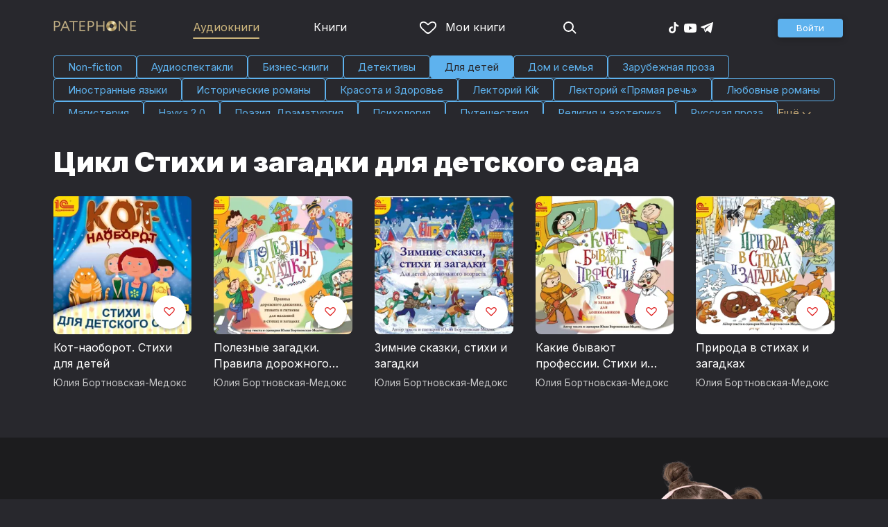

--- FILE ---
content_type: text/html
request_url: https://patephone.com/audiobooks/g11-dlya-detei/c1145-stihi-i-zagadki-dlya-detskogo-sada
body_size: 11546
content:
<!doctype html>
<html lang="ru">
<head>
    <meta charset="UTF-8" />
	<meta name="viewport" content="width=device-width,initial-scale=1.0" />
    <meta name="theme-color" content="#28282d" />
    <link rel="preconnect" href="https://fonts.googleapis.com" />
    <link rel="preconnect" href="https://fonts.gstatic.com" crossorigin />
    <link href="https://fonts.googleapis.com/css2?family=Inter:wght@400;700;900&display=swap" rel="stylesheet" />

    <link rel="icon" href="/favicon.ico" sizes="any" />
    <link rel="icon" href="/favicon.png" type="image/png" />
    <link rel="apple-touch-icon" sizes="180x180" href="/apple-touch-icon-180x180.png" type="image/png" />
    <link rel="manifest" href="/manifest.json" />
    <meta name="google-adsense-account" content="ca-pub-4898670669509055" />
    <script type="application/ld+json">
        {
          "@context": "https://schema.org",
          "@type": "WebSite",
          "url": "https://patephone.com/",
          "potentialAction": [{
            "@type": "SearchAction",
            "target": {
              "@type": "EntryPoint",
              "urlTemplate": "https://patephone.com/audiobooks/?query={search_term_string}"
            },
            "query-input": "required name=search_term_string"
          }]
        }
        </script>
    <script>
        (function() {
            function isMobile() {
                if (typeof navigator !== 'undefined' && /iPhone|iPad|iPod|Android/i.test(navigator.userAgent)) {
                    return true;
                }

                // Workaround for iPad, which is not detectable via user agent
                if (navigator.userAgent.match(/Mac/) && navigator.maxTouchPoints && navigator.maxTouchPoints > 2) {
                    return true;
                }

                return false;
            }

            function isTWA() {
                return location.hash.includes('tgWebApp') || localStorage.getItem('twa');
            }


            if (isMobile()) {
                document.documentElement.classList.add('mobile');
            }

            if (isTWA()) {
                document.documentElement.classList.add('twa');
            }
        })();
    </script>
    
		<link href="../../_app/immutable/assets/global.qqf349zA.css" rel="stylesheet">
		<link href="../../_app/immutable/assets/2.Befkog3f.css" rel="stylesheet">
		<link href="../../_app/immutable/assets/PageHeader.7kTtBfQp.css" rel="stylesheet">
		<link href="../../_app/immutable/assets/ProgressIndicator.D10uOCBw.css" rel="stylesheet">
		<link href="../../_app/immutable/assets/SearchInput.Cgsq7u_q.css" rel="stylesheet">
		<link href="../../_app/immutable/assets/Scrollable.Bo9mn5MT.css" rel="stylesheet">
		<link href="../../_app/immutable/assets/Button.BV97ca7j.css" rel="stylesheet">
		<link href="../../_app/immutable/assets/ProductListItem.DPRvaZQo.css" rel="stylesheet">
		<link href="../../_app/immutable/assets/QuickRegisterPopup.Bc-W4LRV.css" rel="stylesheet">
		<link href="../../_app/immutable/assets/Input.nhVYY-B1.css" rel="stylesheet">
		<link href="../../_app/immutable/assets/ErrorText.BGRO76s3.css" rel="stylesheet">
		<link href="../../_app/immutable/assets/Spinner.CcVJZyYY.css" rel="stylesheet">
		<link href="../../_app/immutable/assets/PersonListItem.BbiQRJy_.css" rel="stylesheet">
		<link href="../../_app/immutable/assets/PersonCover.CyPuaDu9.css" rel="stylesheet">
		<link href="../../_app/immutable/assets/PageFooter.CSlo9rt7.css" rel="stylesheet">
		<link href="../../_app/immutable/assets/RewardInfo.wvDmqu22.css" rel="stylesheet">
		<link href="../../_app/immutable/assets/InstagramPromo._pH8BUh7.css" rel="stylesheet">
		<link href="../../_app/immutable/assets/StoreIcons.--e4Hse7.css" rel="stylesheet">
		<link href="../../_app/immutable/assets/20.DMg9vKub.css" rel="stylesheet">
		<link href="../../_app/immutable/assets/PagedProductGrid.BVCNFQkj.css" rel="stylesheet">
		<link href="../../_app/immutable/assets/ProductGrid.BYtFm60c.css" rel="stylesheet">
		<link href="../../_app/immutable/assets/Paging.CMLqzBBq.css" rel="stylesheet">
		<link href="../../_app/immutable/assets/Genres.IQBO2hkU.css" rel="stylesheet">
		<link href="../../_app/immutable/assets/CollapsableDescription.gvcc4dkF.css" rel="stylesheet"><title>Цикл Стихи и загадки для детского сада — слушать аудиокниги онлайн бесплатно и без регистрации в хорошем качестве</title><!-- HEAD_svelte-1pt5a6z_START --><meta name="description" content="Слушать аудиокниги из цикла произведений Стихи и загадки для детского сада онлайн бесплатно и без регистрации в хорошем качестве в аудиотеке Patephone. ★ У нас можно прослушать фрагмент бесплатно и без регистрации"><meta property="og:title" content="Патефон"><meta property="og:locale" content="ru"><meta property="og:type" content="website"><meta property="og:image" content="https://patephone.com/_app/immutable/assets/logo.ChJw_ivz.png"><link rel="canonical" href="https://patephone.com/audiobooks/g11-dlya-detei/c1145-stihi-i-zagadki-dlya-detskogo-sada"><!-- HEAD_svelte-1pt5a6z_END --><!-- HEAD_svelte-3s6yvo_START --><script type="application/ld+json">[{"@context":"https://schema.org","@type":"BreadcrumbList","itemListElement":[{"@type":"ListItem","position":1,"name":"Аудиокниги","item":"https://patephone.com/audiobooks"},{"@type":"ListItem","position":2,"name":"Стихи и загадки для детского сада","item":"/audiobooks/g11-dlya-detei/c1145-stihi-i-zagadki-dlya-detskogo-sada"}]}]</script><!-- HEAD_svelte-3s6yvo_END -->
</head>
<body>
<!-- Google Tag Manager (noscript) -->
<noscript><iframe src="https://www.googletagmanager.com/ns.html?id=GTM-5B6V9RS" height="0" width="0" style="display:none;visibility:hidden"></iframe></noscript>
<!-- End Google Tag Manager (noscript) -->
   <header class="page-header svelte-1nukuya"><div class="page-column page-header-content svelte-1nukuya"><section class="logo-section svelte-1nukuya" data-svelte-h="svelte-1m7lu65"><a href="/"><img src="/_app/immutable/assets/logo.ChJw_ivz.png" alt="Патефон" class="size-desktop" width="120" height="17"> <img src="/_app/immutable/assets/logo-mobile.538cc29f5c37c570.png.webp" alt="Патефон" class="size-mobile no-twa" width="40" height="40"></a></section> <nav class="nav-section svelte-1nukuya"><ul class="main-nav svelte-7bgik1"><li class="svelte-7bgik1 selected"><a href="/audiobooks"><svg class="icon svelte-j4150j" xmlns="http://www.w3.org/2000/svg" viewBox="0 0 24 24" width="24px" height="24px"><use href="/_app/immutable/assets/nav-audiobooks.CyWronMm.svg#icon"></use></svg> Аудиокниги </a> </li><li class="svelte-7bgik1"><a href="/ebooks"><svg class="icon svelte-j4150j" xmlns="http://www.w3.org/2000/svg" viewBox="0 0 24 24" width="24px" height="24px"><use href="/_app/immutable/assets/nav-books.D12QB0h7.svg#icon"></use></svg> Книги </a> </li><li class="svelte-7bgik1  my"><a href="/my" rel=" nofollow"><svg class="icon svelte-j4150j" xmlns="http://www.w3.org/2000/svg" viewBox="0 0 24 24" width="24px" height="24px"><use href="/_app/immutable/assets/my-list.CiTApK7k.svg#icon"></use></svg> Мои книги </a> </li> </ul></nav> <aside class="aside-section svelte-1nukuya"><section class="icons-section svelte-1nukuya"><a href="/search/" rel="nofollow" class="search svelte-1nukuya"><svg class="icon svelte-j4150j" xmlns="http://www.w3.org/2000/svg" viewBox="0 0 24 24" width="24px" height="24px"><use href="/_app/immutable/assets/search.D56TTmB6.svg#icon"></use></svg></a> <ul class="social-items svelte-1qbihbg"><li><a href="https://www.tiktok.com/@patephone_app" rel="nofollow noopener" target="_blank" title="TikTok"><svg class="icon svelte-j4150j" xmlns="http://www.w3.org/2000/svg" viewBox="0 0 24 24" width="24px" height="24px"><use href="/_app/immutable/assets/tiktok.BjhSOscA.svg#icon"></use></svg></a> </li><li><a href="https://www.youtube.com/channel/UCJz4izeL6QxsJgitbizVQYg" rel="nofollow noopener" target="_blank" title="YouTube"><svg class="icon svelte-j4150j" xmlns="http://www.w3.org/2000/svg" viewBox="0 0 24 24" width="24px" height="24px"><use href="/_app/immutable/assets/youtube.DCrU1kqj.svg#icon"></use></svg></a> </li><li><a href="https://t.me/patephone_audioknigi" rel="nofollow noopener" target="_blank" title="Telegram"><svg class="icon svelte-j4150j" xmlns="http://www.w3.org/2000/svg" viewBox="0 0 24 24" width="24px" height="24px"><use href="/_app/immutable/assets/telegram.BhYu090h.svg#icon"></use></svg></a> </li> </ul></section> <section class="auth-section svelte-1nukuya"><div class="auth svelte-ril9pe"><a href="/auth/" role="button" data-size="normal" rel="external nofollow" target="" class="svelte-18jwygz alternate"><span class="label svelte-18jwygz">Войти  </span></a></div> </section> <div class="menu-section svelte-1nukuya"><div class="menu-section-label svelte-1nukuya"><svg class="icon svelte-j4150j" xmlns="http://www.w3.org/2000/svg" viewBox="0 0 20 18" width="24px" height="24px"><use href="/_app/immutable/assets/burger.BWvCezkr.svg#icon"></use></svg>Меню</div> </div></aside></div></header> <div class="search-bar svelte-1nukuya"><form action="/search" method="get" class="page-header-search-bar svelte-1uwzeub"><div class="search-field svelte-1uwzeub"><svg class="icon svelte-j4150j" xmlns="http://www.w3.org/2000/svg" viewBox="0 0 24 24" width="20px" height="20px"><use href="/_app/immutable/assets/search.D56TTmB6.svg#icon"></use></svg> <input type="search" name="query" placeholder="Поиск по аудиокнигам и авторам" class="svelte-1uwzeub" value="">  </div> <div class="pick-genre svelte-1uwzeub"><button type="button" class="svelte-1uwzeub">Выбрать жанр</button></div> </form></div>  <main class="svelte-swat0u"> <div class="page-column"><nav class="genres svelte-1jwtsof"><div class="back svelte-1jwtsof"><span class="link svelte-1jwtsof">← Вернуться</span></div> <div class="genres-container svelte-1jwtsof"><div class="genre-item svelte-1jwtsof"><a href="/audiobooks/g6-non-fiction" class="svelte-1jwtsof"><svg class="icon svelte-j4150j" xmlns="http://www.w3.org/2000/svg" viewBox="0 0 64 64" width="64px" height="64px"><use href="/_app/immutable/assets/non-fiction.C6fUoS8B.svg#icon"></use></svg> <span class="label">Non-fiction</span></a> </div><div class="genre-item svelte-1jwtsof"><a href="/audiobooks/g32-audiospektakli" class="svelte-1jwtsof"><svg class="icon svelte-j4150j" xmlns="http://www.w3.org/2000/svg" viewBox="0 0 64 64" width="64px" height="64px"><use href="/_app/immutable/assets/audio-play.27iNu0eH.svg#icon"></use></svg> <span class="label">Аудио­спектакли</span></a> </div><div class="genre-item svelte-1jwtsof"><a href="/audiobooks/g15-biznes-knigi" class="svelte-1jwtsof"><svg class="icon svelte-j4150j" xmlns="http://www.w3.org/2000/svg" viewBox="0 0 64 64" width="64px" height="64px"><use href="/_app/immutable/assets/business.y0ipVeoU.svg#icon"></use></svg> <span class="label">Бизнес-книги</span></a> </div><div class="genre-item svelte-1jwtsof"><a href="/audiobooks/g33-detektivy" class="svelte-1jwtsof"><svg class="icon svelte-j4150j" xmlns="http://www.w3.org/2000/svg" viewBox="0 0 64 64" width="64px" height="64px"><use href="/_app/immutable/assets/detective.D3X_iGph.svg#icon"></use></svg> <span class="label">Детективы</span></a> </div><div class="genre-item svelte-1jwtsof selected"><a href="/audiobooks/g11-dlya-detei" class="svelte-1jwtsof"><svg class="icon svelte-j4150j" xmlns="http://www.w3.org/2000/svg" viewBox="0 0 64 64" width="64px" height="64px"><use href="/_app/immutable/assets/kids.oDFku8-J.svg#icon"></use></svg> <span class="label">Для детей</span></a> </div><div class="genre-item svelte-1jwtsof"><a href="/audiobooks/g80-dom-i-semya" class="svelte-1jwtsof"><svg class="icon svelte-j4150j" xmlns="http://www.w3.org/2000/svg" viewBox="0 0 64 64" width="64px" height="64px"><use href="/_app/immutable/assets/family.BDst6Qhl.svg#icon"></use></svg> <span class="label">Дом и семья</span></a> </div><div class="genre-item svelte-1jwtsof"><a href="/audiobooks/g3-zarubezhnaya-proza" class="svelte-1jwtsof"><svg class="icon svelte-j4150j" xmlns="http://www.w3.org/2000/svg" viewBox="0 0 64 64" width="64px" height="64px"><use href="/_app/immutable/assets/foreign-prose.pk82VTDI.svg#icon"></use></svg> <span class="label">Зарубежная проза</span></a> </div><div class="genre-item svelte-1jwtsof"><a href="/audiobooks/g5-inostrannye-yazyki" class="svelte-1jwtsof"><svg class="icon svelte-j4150j" xmlns="http://www.w3.org/2000/svg" viewBox="0 0 64 64" width="64px" height="64px"><use href="/_app/immutable/assets/foreign-languages.COdBEeAo.svg#icon"></use></svg> <span class="label">Иностранные языки</span></a> </div><div class="genre-item svelte-1jwtsof"><a href="/audiobooks/g59-istoricheskie-romany" class="svelte-1jwtsof"><svg class="icon svelte-j4150j" xmlns="http://www.w3.org/2000/svg" viewBox="0 0 64 64" width="64px" height="64px"><use href="/_app/immutable/assets/historical-romance.BHdxeiC1.svg#icon"></use></svg> <span class="label">Исторические романы</span></a> </div><div class="genre-item svelte-1jwtsof"><a href="/audiobooks/g36-krasota-i-zdorove" class="svelte-1jwtsof"><svg class="icon svelte-j4150j" xmlns="http://www.w3.org/2000/svg" viewBox="0 0 64 64" width="64px" height="64px"><use href="/_app/immutable/assets/beauty.WRojqQ2g.svg#icon"></use></svg> <span class="label">Красота и Здоровье</span></a> </div><div class="genre-item svelte-1jwtsof"><a href="/audiobooks/g227-lektorii-kik" class="svelte-1jwtsof"><svg class="icon svelte-j4150j" xmlns="http://www.w3.org/2000/svg" viewBox="0 0 32 32" width="64px" height="64px"><use href="/_app/immutable/assets/kik.BdNv0fAZ.svg#icon"></use></svg> <span class="label">Лекторий Kik</span></a> </div><div class="genre-item svelte-1jwtsof"><a href="/audiobooks/g115-lektorii-pryamaya-rech" class="svelte-1jwtsof"><svg class="icon svelte-j4150j" xmlns="http://www.w3.org/2000/svg" viewBox="0 0 64 64" width="64px" height="64px"><use href="/_app/immutable/assets/speech-lecture.DA_APSwi.svg#icon"></use></svg> <span class="label">Лекторий «Прямая речь»</span></a> </div><div class="genre-item svelte-1jwtsof"><a href="/audiobooks/g43-lyubovnye-romany" class="svelte-1jwtsof"><svg class="icon svelte-j4150j" xmlns="http://www.w3.org/2000/svg" viewBox="0 0 64 64" width="64px" height="64px"><use href="/_app/immutable/assets/romance.q8isStKw.svg#icon"></use></svg> <span class="label">Любовные романы</span></a> </div><div class="genre-item svelte-1jwtsof"><a href="/audiobooks/g164-magisteriya" class="svelte-1jwtsof"><svg class="icon svelte-j4150j" xmlns="http://www.w3.org/2000/svg" viewBox="0 0 64 64" width="64px" height="64px"><use href="/_app/immutable/assets/magic.CSN6AOgW.svg#icon"></use></svg> <span class="label">Магистерия</span></a> </div><div class="genre-item svelte-1jwtsof"><a href="/audiobooks/g191-nauka-2-0" class="svelte-1jwtsof"><svg class="icon svelte-j4150j" xmlns="http://www.w3.org/2000/svg" viewBox="0 0 64 64" width="64px" height="64px"><use href="/_app/immutable/assets/science.C6glAr1f.svg#icon"></use></svg> <span class="label">Наука 2.0</span></a> </div><div class="genre-item svelte-1jwtsof"><a href="/audiobooks/g16-poeziya-dramaturgiya" class="svelte-1jwtsof"><svg class="icon svelte-j4150j" xmlns="http://www.w3.org/2000/svg" viewBox="0 0 64 64" width="64px" height="64px"><use href="/_app/immutable/assets/poetry.yQegpS_V.svg#icon"></use></svg> <span class="label">Поэзия, Драматургия</span></a> </div><div class="genre-item svelte-1jwtsof"><a href="/audiobooks/g9-psihologiya" class="svelte-1jwtsof"><svg class="icon svelte-j4150j" xmlns="http://www.w3.org/2000/svg" viewBox="0 0 64 64" width="64px" height="64px"><use href="/_app/immutable/assets/psychology.DJpnTCNn.svg#icon"></use></svg> <span class="label">Психология</span></a> </div><div class="genre-item svelte-1jwtsof"><a href="/audiobooks/g46-puteshestviya" class="svelte-1jwtsof"><svg class="icon svelte-j4150j" xmlns="http://www.w3.org/2000/svg" viewBox="0 0 64 64" width="64px" height="64px"><use href="/_app/immutable/assets/travel.Bc7NTEiV.svg#icon"></use></svg> <span class="label">Путешествия</span></a> </div><div class="genre-item svelte-1jwtsof"><a href="/audiobooks/g27-religiya-i-ezoterika" class="svelte-1jwtsof"><svg class="icon svelte-j4150j" xmlns="http://www.w3.org/2000/svg" viewBox="0 0 64 64" width="64px" height="64px"><use href="/_app/immutable/assets/religion.BpTWubq0.svg#icon"></use></svg> <span class="label">Религия и эзотерика</span></a> </div><div class="genre-item svelte-1jwtsof"><a href="/audiobooks/g1-russkaya-proza" class="svelte-1jwtsof"><svg class="icon svelte-j4150j" xmlns="http://www.w3.org/2000/svg" viewBox="0 0 64 64" width="64px" height="64px"><use href="/_app/immutable/assets/russian-prose.BbvRgVaf.svg#icon"></use></svg> <span class="label">Русская проза</span></a> </div><div class="genre-item svelte-1jwtsof"><a href="/audiobooks/g10-uchebnaya-literatura" class="svelte-1jwtsof"><svg class="icon svelte-j4150j" xmlns="http://www.w3.org/2000/svg" viewBox="0 0 64 64" width="64px" height="64px"><use href="/_app/immutable/assets/study.BkzwAVM_.svg#icon"></use></svg> <span class="label">Учебная литература</span></a> </div><div class="genre-item svelte-1jwtsof"><a href="/audiobooks/g18-fantastika" class="svelte-1jwtsof"><svg class="icon svelte-j4150j" xmlns="http://www.w3.org/2000/svg" viewBox="0 0 64 64" width="64px" height="64px"><use href="/_app/immutable/assets/sci-fi.B_aA6aUV.svg#icon"></use></svg> <span class="label">Фантастика</span></a> </div><div class="genre-item svelte-1jwtsof"><a href="/audiobooks/g19-fentezi" class="svelte-1jwtsof"><svg class="icon svelte-j4150j" xmlns="http://www.w3.org/2000/svg" viewBox="0 0 64 64" width="64px" height="64px"><use href="/_app/immutable/assets/fantasy.pO50FxnB.svg#icon"></use></svg> <span class="label">Фэнтези</span></a> </div><div class="genre-item svelte-1jwtsof"><a href="/audiobooks/g25-yumor-i-razvlecheniya" class="svelte-1jwtsof"><svg class="icon svelte-j4150j" xmlns="http://www.w3.org/2000/svg" viewBox="0 0 64 64" width="64px" height="64px"><use href="/_app/immutable/assets/humor.BN3c_zk_.svg#icon"></use></svg> <span class="label">Юмор и развлечения</span></a> </div> <div class="more svelte-1jwtsof">Ещё  <span class="icon svelte-1jwtsof"><svg class="icon svelte-j4150j" xmlns="http://www.w3.org/2000/svg" viewBox="0 0 13 7" width="13px" height="7px"><use href="/_app/immutable/assets/expand.BysnwWR7.svg#icon"></use></svg></span></div></div> </nav></div> <div class="page-column svelte-1yaf2b"><header class="svelte-1yaf2b"><h1 class="svelte-1yaf2b">Цикл Стихи и загадки для детского сада</h1> <div class="more svelte-1yaf2b"></div></header> <div class="product-grid svelte-102mqyk"><div class="product-list-item"><div class="list-item svelte-gyjjww"><a href="/audiobook/2786-kot-naoborot-stihi-dlya-detei" class="svelte-h0hbym"><span class="cover svelte-1mel0pb" data-size="fluid"><img src="https://imgproxy2.patephone.com/pr:sharp/s:255/plain/https://cdru.patephone.com/ru-fast/c/products/205/270/059/321/298/con03417_resized1242.jpg?cc=1548189702000" srcset="https://imgproxy2.patephone.com/pr:sharp/s:255/dpr:2/plain/https://cdru.patephone.com/ru-fast/c/products/205/270/059/321/298/con03417_resized1242.jpg?cc=1548189702000 2x" alt="" width="100" height="100" loading="lazy" class="svelte-1mel0pb"> <button class="like svelte-jyph6i"><svg class="icon svelte-j4150j" xmlns="http://www.w3.org/2000/svg" viewBox="0 0 24 20" width="24px" height="24px"><use href="/_app/immutable/assets/like.B-BPP9mr.svg#icon"></use></svg></button></span>   </a> <main><div class="title svelte-gyjjww"><a href="/audiobook/2786-kot-naoborot-stihi-dlya-detei" slot="title" class="svelte-h0hbym">Кот-наоборот. Стихи для детей</a></div>  <div class="subtitle svelte-gyjjww">  <a href="/author/836-yuliya-bortnovskaya-medoks" class="svelte-1c96eej">Юлия Бортновская-Медокс</a> </div></main> </div> </div><div class="product-list-item"><div class="list-item svelte-gyjjww"><a href="/audiobook/13249-poleznye-zagadki-pravila-dorozhnogo-dvizheniya-etiketa-i-gigieny-dlya-malyshei-v-stihah-i-zagadkah" class="svelte-h0hbym"><span class="cover svelte-1mel0pb" data-size="fluid"><img src="https://imgproxy2.patephone.com/pr:sharp/s:255/plain/https://cdru.patephone.com/ru-fast/c/products/533/341/640/781/189/con16430_resized1242.jpg?cc=1568844229000" srcset="https://imgproxy2.patephone.com/pr:sharp/s:255/dpr:2/plain/https://cdru.patephone.com/ru-fast/c/products/533/341/640/781/189/con16430_resized1242.jpg?cc=1568844229000 2x" alt="" width="100" height="100" loading="lazy" class="svelte-1mel0pb"> <button class="like svelte-jyph6i"><svg class="icon svelte-j4150j" xmlns="http://www.w3.org/2000/svg" viewBox="0 0 24 20" width="24px" height="24px"><use href="/_app/immutable/assets/like.B-BPP9mr.svg#icon"></use></svg></button></span>   </a> <main><div class="title svelte-gyjjww"><a href="/audiobook/13249-poleznye-zagadki-pravila-dorozhnogo-dvizheniya-etiketa-i-gigieny-dlya-malyshei-v-stihah-i-zagadkah" slot="title" class="svelte-h0hbym">Полезные загадки. Правила дорожного движения, этикета и гигиены для малышей в стихах и загадках</a></div>  <div class="subtitle svelte-gyjjww">  <a href="/author/836-yuliya-bortnovskaya-medoks" class="svelte-1c96eej">Юлия Бортновская-Медокс</a> </div></main> </div> </div><div class="product-list-item"><div class="list-item svelte-gyjjww"><a href="/audiobook/11743-zimnie-skazki-stihi-i-zagadki" class="svelte-h0hbym"><span class="cover svelte-1mel0pb" data-size="fluid"><img src="https://imgproxy2.patephone.com/pr:sharp/s:255/plain/https://cdru.patephone.com/ru-fast/c/products/665/980/583/941/818/con12266_resized1242.jpg?cc=1550505729000" srcset="https://imgproxy2.patephone.com/pr:sharp/s:255/dpr:2/plain/https://cdru.patephone.com/ru-fast/c/products/665/980/583/941/818/con12266_resized1242.jpg?cc=1550505729000 2x" alt="" width="100" height="100" loading="lazy" class="svelte-1mel0pb"> <button class="like svelte-jyph6i"><svg class="icon svelte-j4150j" xmlns="http://www.w3.org/2000/svg" viewBox="0 0 24 20" width="24px" height="24px"><use href="/_app/immutable/assets/like.B-BPP9mr.svg#icon"></use></svg></button></span>   </a> <main><div class="title svelte-gyjjww"><a href="/audiobook/11743-zimnie-skazki-stihi-i-zagadki" slot="title" class="svelte-h0hbym">Зимние сказки, стихи и загадки</a></div>  <div class="subtitle svelte-gyjjww">  <a href="/author/836-yuliya-bortnovskaya-medoks" class="svelte-1c96eej">Юлия Бортновская-Медокс</a> </div></main> </div> </div><div class="product-list-item"><div class="list-item svelte-gyjjww"><a href="/audiobook/13138-kakie-byvayut-professii-stihi-i-zagadki-dlya-doshkolnikov" class="svelte-h0hbym"><span class="cover svelte-1mel0pb" data-size="fluid"><img src="https://imgproxy2.patephone.com/pr:sharp/s:255/plain/https://cdru.patephone.com/ru-fast/c/products/486/830/211/827/893/con16673_resized1242.jpg?cc=1567157738000" srcset="https://imgproxy2.patephone.com/pr:sharp/s:255/dpr:2/plain/https://cdru.patephone.com/ru-fast/c/products/486/830/211/827/893/con16673_resized1242.jpg?cc=1567157738000 2x" alt="" width="100" height="100" loading="lazy" class="svelte-1mel0pb"> <button class="like svelte-jyph6i"><svg class="icon svelte-j4150j" xmlns="http://www.w3.org/2000/svg" viewBox="0 0 24 20" width="24px" height="24px"><use href="/_app/immutable/assets/like.B-BPP9mr.svg#icon"></use></svg></button></span>   </a> <main><div class="title svelte-gyjjww"><a href="/audiobook/13138-kakie-byvayut-professii-stihi-i-zagadki-dlya-doshkolnikov" slot="title" class="svelte-h0hbym">Какие бывают профессии. Стихи и загадки для дошкольников</a></div>  <div class="subtitle svelte-gyjjww">  <a href="/author/836-yuliya-bortnovskaya-medoks" class="svelte-1c96eej">Юлия Бортновская-Медокс</a> </div></main> </div> </div><div class="product-list-item"><div class="list-item svelte-gyjjww"><a href="/audiobook/13566-priroda-v-stihah-i-zagadkah" class="svelte-h0hbym"><span class="cover svelte-1mel0pb" data-size="fluid"><img src="https://imgproxy2.patephone.com/pr:sharp/s:255/plain/https://cdru.patephone.com/ru-fast/c/products/637/601/381/418/102/con16740_resized1242.jpg?cc=1571298038000" srcset="https://imgproxy2.patephone.com/pr:sharp/s:255/dpr:2/plain/https://cdru.patephone.com/ru-fast/c/products/637/601/381/418/102/con16740_resized1242.jpg?cc=1571298038000 2x" alt="" width="100" height="100" loading="lazy" class="svelte-1mel0pb"> <button class="like svelte-jyph6i"><svg class="icon svelte-j4150j" xmlns="http://www.w3.org/2000/svg" viewBox="0 0 24 20" width="24px" height="24px"><use href="/_app/immutable/assets/like.B-BPP9mr.svg#icon"></use></svg></button></span>   </a> <main><div class="title svelte-gyjjww"><a href="/audiobook/13566-priroda-v-stihah-i-zagadkah" slot="title" class="svelte-h0hbym">Природа в стихах и загадках</a></div>  <div class="subtitle svelte-gyjjww">  <a href="/author/836-yuliya-bortnovskaya-medoks" class="svelte-1c96eej">Юлия Бортновская-Медокс</a> </div></main> </div> </div></div> <nav class="paging svelte-1fi3dx6">    </nav> </div> </main> <div class="page-hero svelte-3qcosc"><div class="page-column svelte-3qcosc"><section class="svelte-3qcosc"><!-- HTML_TAG_START -->
        <p>С Патефоном у твоего ребенка будут только самые лучшие аудиосказки.</p>
        <p>Установи приложение! Убедись сам!</p><!-- HTML_TAG_END --> <div class="store-icons svelte-3qcosc"><a class="app-icon svelte-1ydf3qq" href="https://apps.apple.com/app/id949680889?=undefined" rel="nofollow"><svg class="icon svelte-j4150j" xmlns="http://www.w3.org/2000/svg" viewBox="0 0 216 64" width="100%" height="100%"><use href="/_app/immutable/assets/appstore.X7BC-Tit.svg#icon"></use></svg> </a><a class="app-icon svelte-1ydf3qq" href="https://play.google.com/store/apps/details?id=com.anyreads.patephone" rel="nofollow"><svg class="icon svelte-j4150j" xmlns="http://www.w3.org/2000/svg" viewBox="0 0 216 64" width="100%" height="100%"><use href="/_app/immutable/assets/google-play.C8kVaR5U.svg#icon"></use></svg> </a><a class="app-icon svelte-1ydf3qq" href="https://appgallery.huawei.com/app/C101437303" rel="nofollow"><svg class="icon svelte-j4150j" xmlns="http://www.w3.org/2000/svg" viewBox="0 0 216 64" width="100%" height="100%"><use href="/_app/immutable/assets/huawei.BahVvaV9.svg#icon"></use></svg> </a></div></section> <aside class="svelte-3qcosc" data-svelte-h="svelte-crbcu4"><img src="/_app/immutable/assets/girl.27b3c21659c3efcd.png.webp" alt="" width="205" height="535" loading="lazy" class="svelte-3qcosc"></aside></div></div> <div class="instagram-promo svelte-8vx6lt"><h2 class="svelte-8vx6lt">Мы в Telegram</h2> <p class="svelte-8vx6lt"><a href="https://t.me/patephone_audioknigi" target="_blank" rel="nofollow noopener" class="svelte-8vx6lt"><svg class="icon svelte-j4150j" xmlns="http://www.w3.org/2000/svg" viewBox="0 0 24 24" width="24px" height="24px"><use href="/_app/immutable/assets/telegram.BhYu090h.svg#icon"></use></svg> @patephone_audioknigi</a></p> <div class="marquee svelte-11esqkw">  <main style="transform: translateX(0px)" class="svelte-11esqkw"><img src="/_app/immutable/assets/1.e07581dec616203d.jpg.webp" width="240" height="240" loading="lazy" style="flex: 0 0 240px" alt=""><img src="/_app/immutable/assets/2.256f8ef024102cc2.jpg.webp" width="240" height="240" loading="lazy" style="flex: 0 0 240px" alt=""><img src="/_app/immutable/assets/3.db95a80214a06f14.jpg.webp" width="240" height="240" loading="lazy" style="flex: 0 0 240px" alt=""><img src="/_app/immutable/assets/4.518625d4fd74c92e.jpg.webp" width="240" height="240" loading="lazy" style="flex: 0 0 240px" alt=""><img src="/_app/immutable/assets/5.7c829efe00fbb313.jpg.webp" width="240" height="240" loading="lazy" style="flex: 0 0 240px" alt=""><img src="/_app/immutable/assets/6.b562af59923a2b32.jpg.webp" width="240" height="240" loading="lazy" style="flex: 0 0 240px" alt=""><img src="/_app/immutable/assets/7.f5417c323bdfcd53.jpg.webp" width="240" height="240" loading="lazy" style="flex: 0 0 240px" alt=""><img src="/_app/immutable/assets/8.7f2e3780a3b55fe0.jpg.webp" width="240" height="240" loading="lazy" style="flex: 0 0 240px" alt=""><img src="/_app/immutable/assets/9.08cb153db2808cc7.jpg.webp" width="240" height="240" loading="lazy" style="flex: 0 0 240px" alt=""><img src="/_app/immutable/assets/10.168b944ee1746ecb.jpg.webp" width="240" height="240" loading="lazy" style="flex: 0 0 240px" alt=""><img src="/_app/immutable/assets/11.950fc868963bba98.jpg.webp" width="240" height="240" loading="lazy" style="flex: 0 0 240px" alt=""><img src="/_app/immutable/assets/12.01d17a47b4de4515.jpg.webp" width="240" height="240" loading="lazy" style="flex: 0 0 240px" alt=""><img src="/_app/immutable/assets/13.5d8520004f418baf.jpg.webp" width="240" height="240" loading="lazy" style="flex: 0 0 240px" alt=""><img src="/_app/immutable/assets/14.a100d3599da5b4f1.jpg.webp" width="240" height="240" loading="lazy" style="flex: 0 0 240px" alt=""><img src="/_app/immutable/assets/15.a1206c99b1293563.jpg.webp" width="240" height="240" loading="lazy" style="flex: 0 0 240px" alt=""><img src="/_app/immutable/assets/16.1165998e63d02f72.jpg.webp" width="240" height="240" loading="lazy" style="flex: 0 0 240px" alt=""><img src="/_app/immutable/assets/17.27eb50b6656ba3eb.jpg.webp" width="240" height="240" loading="lazy" style="flex: 0 0 240px" alt=""><img src="/_app/immutable/assets/18.f2047f45b1a1bac3.jpg.webp" width="240" height="240" loading="lazy" style="flex: 0 0 240px" alt=""></main></div></div> <footer class="page-footer svelte-1timx5p"><section class="page-column"><p class="svelte-1timx5p"><span class="copyright svelte-1timx5p">© 2015—2026 ООО «КМТ»</span> <a href="mailto:support@patephone.com" class="svelte-1timx5p">support@patephone.com</a> <a href="/privacy" class="svelte-1timx5p">Политика конфиденциальности</a> <a href="/terms" class="svelte-1timx5p">Правила сервиса</a> <a href="/faq" class="svelte-1timx5p">Часто задаваемые вопросы</a></p></section></footer> <div class="global-player svelte-wh3z35"></div>   
			
			<script>
				{
					__sveltekit_aqzyms = {
						base: new URL("../..", location).pathname.slice(0, -1)
					};

					const element = document.currentScript.parentElement;

					const data = [{"type":"data","data":{lang:"ru",seo:{key:"/audiobooks/g11/c*",text:{title:"[collection] слушать аудиокниги серии онлайн в хорошем качестве",description:"Слушать аудиокниги серии [collection] онлайн бесплатно и без регистрации в аудиотеке Patephone. ★ Широкий выбор произведений на любой вкус бесплатно и по подписке",header:"Аудиокниги [collection]"}},session:{promo:void 0,geo:"XX"},title:"[collection] слушать аудиокниги серии онлайн в хорошем качестве",description:"Слушать аудиокниги серии [collection] онлайн бесплатно и без регистрации в аудиотеке Patephone. ★ Широкий выбор произведений на любой вкус бесплатно и по подписке"},"uses":{"search_params":["promo","promoCode","utm_campaign"],"url":1}},null,{"type":"data","data":{genres:[{id:6,name:"Non-fiction",webId:"6-non-fiction"},{id:32,name:"Аудио­спектакли",webId:"32-audiospektakli"},{id:15,name:"Бизнес-книги",webId:"15-biznes-knigi"},{id:33,name:"Детективы",webId:"33-detektivy"},{id:11,name:"Для детей",webId:"11-dlya-detei"},{id:80,name:"Дом и семья",webId:"80-dom-i-semya"},{id:3,name:"Зарубежная проза",webId:"3-zarubezhnaya-proza"},{id:5,name:"Иностранные языки",webId:"5-inostrannye-yazyki"},{id:59,name:"Исторические романы",webId:"59-istoricheskie-romany"},{id:36,name:"Красота и Здоровье",webId:"36-krasota-i-zdorove"},{id:227,name:"Лекторий Kik",webId:"227-lektorii-kik"},{id:115,name:"Лекторий «Прямая речь»",webId:"115-lektorii-pryamaya-rech"},{id:43,name:"Любовные романы",webId:"43-lyubovnye-romany"},{id:164,name:"Магистерия",webId:"164-magisteriya"},{id:191,name:"Наука 2.0",webId:"191-nauka-2-0"},{id:16,name:"Поэзия, Драматургия",webId:"16-poeziya-dramaturgiya"},{id:9,name:"Психология",webId:"9-psihologiya"},{id:46,name:"Путешествия",webId:"46-puteshestviya"},{id:27,name:"Религия и эзотерика",webId:"27-religiya-i-ezoterika"},{id:1,name:"Русская проза",webId:"1-russkaya-proza"},{id:10,name:"Учебная литература",webId:"10-uchebnaya-literatura"},{id:18,name:"Фантастика",webId:"18-fantastika"},{id:19,name:"Фэнтези",webId:"19-fentezi"},{id:25,name:"Юмор и развлечения",webId:"25-yumor-i-razvlecheniya"}],tags:[{id:266,webId:"266-fentezi-pro-drakonov",name:"Фэнтези про драконов",booksNumber:5},{id:269,webId:"269-gorodskoe-fentezi",name:"Городское фэнтези",booksNumber:7},{id:270,webId:"270-geroicheskoe-fentezi",name:"Героическое фэнтези",booksNumber:21},{id:273,webId:"273-kosmicheskie-puteshestviya",name:"Космические путешествия",booksNumber:7},{id:275,webId:"275-zarubezhnoe-fentezi",name:"Зарубежное фэнтези",booksNumber:8},{id:277,webId:"277-pro-volshebnikov",name:"Про волшебников",description:"",siteDescription:"",booksNumber:8}]},"uses":{"params":["id","genre","productType"]}},{"type":"data","data":{meta:{id:1145,webId:"1145-stihi-i-zagadki-dlya-detskogo-sada",name:"Стихи и загадки для детского сада",description:"",dateUpdated:1632124652000,genres:[{genre_web_id:"11-dlya-detei",genre_id:11,keyword_type:"GENRE",depth:0}],tags:[],collectionType:"SERIES"},products:[{id:2786,webId:"2786-kot-naoborot-stihi-dlya-detei",title:"Кот-наоборот. Стихи для детей",shortDescription:"",description:"\u003Cp>Дорогие мамы и папы, бабушки и дедушки! Вашим детям и внукам от двух до шести? В таком случае именно им адресована подборка стихотворений, записанных в предлагаемой аудиокниге. Добрые, веселые, легко запоминающиеся, эти стихи придутся по вкусу маленьким слушателям и откроют для них дорогу в удивительный мир – страну чтения. Разучивайте стихотворения с вашими малышами и радуйтесь их успеху вместе с ними!\u003C/p>\u003Cp>Действующие лица и исполнители:&nbsp;\u003C/p>\u003Cp>Автор – Юлия Бортновская-Медокс&nbsp;\u003C/p>\u003Cp>Исполнители – артистка Лариса Гребенщикова, заслуженный артист России Алексей Кузнецов, народная артистка России Алина Покровская&nbsp;\u003C/p>\u003Cp>Режиссер-постановщик – Павел Меньшиков\u003C/p>",publish:"1С-Паблишинг",rating:0,duration:5597,authors:[{id:836,webId:"836-yuliya-bortnovskaya-medoks",firstName:"Юлия",lastName:"Бортновская-Медокс",middleName:"",role:{name:"Автор",abbr:"author"},roles:["author"],defaultPersonRoleAbbr:"author",foreignAgent:false,fullName:"Юлия Бортновская-Медокс"},{id:3589,webId:"3589-aleksei-glebovich-kuznecov",firstName:"Алексей",lastName:"Кузнецов",middleName:"Глебович",role:{name:"Чтец",abbr:"reader"},roles:["reader"],defaultPersonRoleAbbr:"reader",foreignAgent:false,fullName:"Алексей Кузнецов"},{id:5850,webId:"5850-1s-pablishing",firstName:"",lastName:"1С-Паблишинг",middleName:"",role:{name:"Издательство",abbr:"publisher"},roles:["publisher"],defaultPersonRoleAbbr:"publisher",foreignAgent:false,foreignAgentText:"",fullName:"1С-Паблишинг"},{id:2286,webId:"2286-alina-pokrovskaya",firstName:"Алина",lastName:"Покровская",middleName:"",role:{name:"Чтец",abbr:"reader"},roles:["reader"],defaultPersonRoleAbbr:"reader",foreignAgent:false,fullName:"Алина Покровская"}],images:[{type:"image_90",url:"https://cdru.patephone.com/ru-fast/c/products/205/270/059/321/298/con03417_resized90.jpg?cc=1548189702000"},{type:"image_180",url:"https://cdru.patephone.com/ru-fast/c/products/205/270/059/321/298/con03417_resized180.jpg?cc=1548189702000"},{type:"image_120",url:"https://cdru.patephone.com/ru-fast/c/products/205/270/059/321/298/con03417_resized120.jpg?cc=1548189702000"},{type:"image_240",url:"https://cdru.patephone.com/ru-fast/c/products/205/270/059/321/298/con03417_resized240.jpg?cc=1548189702000"},{type:"image_320",url:"https://cdru.patephone.com/ru-fast/c/products/205/270/059/321/298/con03417_resized320.jpg?cc=1548189702000"},{type:"image_360",url:"https://cdru.patephone.com/ru-fast/c/products/205/270/059/321/298/con03417_resized360.jpg?cc=1548189702000"},{type:"image_640",url:"https://cdru.patephone.com/ru-fast/c/products/205/270/059/321/298/con03417_resized640.jpg?cc=1548189702000"},{type:"image_750",url:"https://cdru.patephone.com/ru-fast/c/products/205/270/059/321/298/con03417_resized750.jpg?cc=1548189702000"},{type:"image_1242",url:"https://cdru.patephone.com/ru-fast/c/products/205/270/059/321/298/con03417_resized1242.jpg?cc=1548189702000"},{type:"card_1242",url:"https://cdru.patephone.com/ru-fast/c/products/205/270/059/321/298/card1242.jpg?cc=1548189703000"}],priceTier:2,price:{amount:120,minor_amount:12000,str:"120.00",symbol:"RUB",currency:"RUB"},keywords:[11],genres:[{id:11,abbr:"children",webId:"11-dlya-detei",keywordType:"GENRE"}],tags:[],lastModification:1548237650000,productType:"audiobooks",dateCreated:"2014-12-16T16:47:28.000+00:00",dateUpdated:"2019-01-23T10:00:51.000+00:00",published:true,mp3PreviewUrl:"https://cdru.patephone.com/ru-gen/c/products/205/270/059/321/298/preview.mp3?cc=1548237640000",foreignAgentText:"",ageRating:{abbr:"RUS_0",age:0,name:"0+"}},{id:13249,webId:"13249-poleznye-zagadki-pravila-dorozhnogo-dvizheniya-etiketa-i-gigieny-dlya-malyshei-v-stihah-i-zagadkah",title:"Полезные загадки. Правила дорожного движения, этикета и гигиены для малышей в стихах и загадках",shortDescription:"",description:"\u003Cp>Дорогие мамы и папы, бабушки и дедушки! С малых лет детей учат разным правилам: как вести себя в обществе, как оставаться чистым и опрятным, как не угодить на дороге под колеса транспорта. Хотите, чтобы обучение было для ваших малышей не утомительным, а увлекательным? Тогда этот сборник для вас. Правила поведения представлены в нем в виде стихов и загадок, что наверняка придется по душе маленьким слушателям. Мы собрали ценные советы, которые помогут дошкольнику научиться правильно вести себя дома, на людях, на улице. Чем младше ребенок, тем он восприимчивее ко всему новому, поэтому после совместного прослушивания с родителями этих правил начнет очень быстро следовать им. Разучивайте собранные здесь стихотворения с детьми и радуйтесь успеху вместе с ними. Но не забывайте, что соблюдению правил нужно учить и на личном примере!&nbsp;\u003C/p>\u003Cp>Автор текста и сценария — Юлия Бортновская-Медокс&nbsp;\u003C/p>\u003Cp>Продюсер и исполнитель — Елена Лихачева\u003C/p>\u003Cp>Звукорежиссеры — Павел Брусков, Антон Лушев\u003C/p>",publish:"1С-Паблишинг",rating:0,duration:1769,authors:[{id:5969,webId:"5969-elena-lihacheva",firstName:"Елена",lastName:"Лихачёва",middleName:"",role:{name:"Чтец",abbr:"reader"},roles:["reader"],defaultPersonRoleAbbr:"reader",foreignAgent:false,fullName:"Елена Лихачёва"},{id:836,webId:"836-yuliya-bortnovskaya-medoks",firstName:"Юлия",lastName:"Бортновская-Медокс",middleName:"",role:{name:"Автор",abbr:"author"},roles:["author"],defaultPersonRoleAbbr:"author",foreignAgent:false,fullName:"Юлия Бортновская-Медокс"},{id:5850,webId:"5850-1s-pablishing",firstName:"",lastName:"1С-Паблишинг",middleName:"",role:{name:"Издательство",abbr:"publisher"},roles:["publisher"],defaultPersonRoleAbbr:"publisher",foreignAgent:false,foreignAgentText:"",fullName:"1С-Паблишинг"}],images:[{type:"image_90",url:"https://cdru.patephone.com/ru-fast/c/products/533/341/640/781/189/con16430_resized90.jpg?cc=1568844229000"},{type:"image_180",url:"https://cdru.patephone.com/ru-fast/c/products/533/341/640/781/189/con16430_resized180.jpg?cc=1568844229000"},{type:"image_120",url:"https://cdru.patephone.com/ru-fast/c/products/533/341/640/781/189/con16430_resized120.jpg?cc=1568844229000"},{type:"image_240",url:"https://cdru.patephone.com/ru-fast/c/products/533/341/640/781/189/con16430_resized240.jpg?cc=1568844229000"},{type:"image_320",url:"https://cdru.patephone.com/ru-fast/c/products/533/341/640/781/189/con16430_resized320.jpg?cc=1568844229000"},{type:"image_360",url:"https://cdru.patephone.com/ru-fast/c/products/533/341/640/781/189/con16430_resized360.jpg?cc=1568844229000"},{type:"image_640",url:"https://cdru.patephone.com/ru-fast/c/products/533/341/640/781/189/con16430_resized640.jpg?cc=1568844229000"},{type:"image_750",url:"https://cdru.patephone.com/ru-fast/c/products/533/341/640/781/189/con16430_resized750.jpg?cc=1568844229000"},{type:"image_1242",url:"https://cdru.patephone.com/ru-fast/c/products/533/341/640/781/189/con16430_resized1242.jpg?cc=1568844229000"},{type:"card_1242",url:"https://cdru.patephone.com/ru-fast/c/products/533/341/640/781/189/card1242.jpg?cc=1568844230000"}],priceTier:2,price:{amount:120,minor_amount:12000,str:"120.00",symbol:"RUB",currency:"RUB"},keywords:[11],genres:[{id:11,abbr:"children",webId:"11-dlya-detei",keywordType:"GENRE"}],tags:[],lastModification:1567574928000,productType:"audiobooks",dateCreated:"2019-09-03T16:17:35.000+00:00",dateUpdated:"2019-09-18T22:03:52.000+00:00",published:true,mp3PreviewUrl:"https://cdru.patephone.com/ru-gen/c/products/533/341/640/781/189/preview.mp3?cc=1567574928000",foreignAgentText:"",ageRating:{abbr:"RUS_6",age:6,name:"6+"}},{id:11743,webId:"11743-zimnie-skazki-stihi-i-zagadki",title:"Зимние сказки, стихи и загадки",shortDescription:"",description:"\u003Cp>Дорогие мамы и папы, бабушки и дедушки! Зима — это игры в снежки, катание с горок, лепка снеговиков и, конечно же, самый любимый праздник малышей — Новый год с Дедом Морозом и Снегурочкой под наряженной елкой. Вошедшие в эту аудиокнигу веселые стихотворения, сказки и загадки на зимние и новогодние темы наверняка понравятся детям. Наш сборник принесет к вам в дом потрясающую атмосферу новогоднего праздника и станет лучшим подарком ребенку. А его прослушивание обернется настоящим зимним волшебством и будет не один день и не одну зиму радовать вас и ваших близких. Слушайте эту замечательную аудиокнигу, разучивайте стихотворения с вашими детьми, радуйтесь вместе с ними!&nbsp;\u003C/p>\u003Cp>Содержание:&nbsp;&nbsp;\u003C/p>\u003Cp>1.В феврале, 2.Ворона Клара, 3.Гололед, 4.Добрый мальчик, 5.Елочка, 6.Енот, 7.Зима, 8.Зимние забавы, 9.Зимние загадки, 10.Зимние каникулы, 11.Зимушка, 12.Играем в снежки, 13.Кто зимою спит в лесу, 14.Мы встречаем Новый год, 15.Новогодняя песенка, 16.Ночной хоровод, 17.Под Новый год, 18.Праздник зимы, 19.Предновогодний вечер, 20.Предновогодний сон, 21.Рыцарь в латах, 22.Снежная баба, 23.Снова дедушка Мазай, 24.Хлопотливая зима, 25.Шаги Нового года, 26.Шаловливый снег.\u003C/p>\u003Cp>Автор текста и сценария Юлия Бортновская-Медокс.&nbsp;&nbsp;\u003C/p>\u003Cp>Исполняют: заслуженный работник культуры России Надежда Георгиева, заслуженный артист России Артем Цыпин.&nbsp;&nbsp;\u003C/p>\u003Cp>Автор музыки Арман Сидоркин.\u003C/p>\u003Cp>Звукорежиссер Иван Иванов.\u003C/p>",publish:"1С-Паблишинг",rating:0,duration:2526,authors:[{id:836,webId:"836-yuliya-bortnovskaya-medoks",firstName:"Юлия",lastName:"Бортновская-Медокс",middleName:"",role:{name:"Автор",abbr:"author"},roles:["author"],defaultPersonRoleAbbr:"author",foreignAgent:false,fullName:"Юлия Бортновская-Медокс"},{id:5850,webId:"5850-1s-pablishing",firstName:"",lastName:"1С-Паблишинг",middleName:"",role:{name:"Издательство",abbr:"publisher"},roles:["publisher"],defaultPersonRoleAbbr:"publisher",foreignAgent:false,foreignAgentText:"",fullName:"1С-Паблишинг"},{id:6076,webId:"6076-artem-cypin",firstName:"Артем",lastName:"Цыпин",middleName:"",role:{name:"Чтец",abbr:"reader"},roles:["reader"],defaultPersonRoleAbbr:"reader",foreignAgent:false,fullName:"Артем Цыпин"},{id:6365,webId:"6365-nadezhda-georgieva",firstName:"Надежда",lastName:"Георгиева",middleName:"",role:{name:"Чтец",abbr:"reader"},roles:["reader"],defaultPersonRoleAbbr:"reader",foreignAgent:false,fullName:"Надежда Георгиева"}],images:[{type:"image_90",url:"https://cdru.patephone.com/ru-fast/c/products/665/980/583/941/818/con12266_resized90.jpg?cc=1550505728000"},{type:"image_180",url:"https://cdru.patephone.com/ru-fast/c/products/665/980/583/941/818/con12266_resized180.jpg?cc=1550505728000"},{type:"image_120",url:"https://cdru.patephone.com/ru-fast/c/products/665/980/583/941/818/con12266_resized120.jpg?cc=1550505728000"},{type:"image_240",url:"https://cdru.patephone.com/ru-fast/c/products/665/980/583/941/818/con12266_resized240.jpg?cc=1550505728000"},{type:"image_320",url:"https://cdru.patephone.com/ru-fast/c/products/665/980/583/941/818/con12266_resized320.jpg?cc=1550505728000"},{type:"image_360",url:"https://cdru.patephone.com/ru-fast/c/products/665/980/583/941/818/con12266_resized360.jpg?cc=1550505728000"},{type:"image_640",url:"https://cdru.patephone.com/ru-fast/c/products/665/980/583/941/818/con12266_resized640.jpg?cc=1550505728000"},{type:"image_750",url:"https://cdru.patephone.com/ru-fast/c/products/665/980/583/941/818/con12266_resized750.jpg?cc=1550505729000"},{type:"image_1242",url:"https://cdru.patephone.com/ru-fast/c/products/665/980/583/941/818/con12266_resized1242.jpg?cc=1550505729000"},{type:"card_1242",url:"https://cdru.patephone.com/ru-fast/c/products/665/980/583/941/818/card1242.jpg?cc=1550505730000"}],priceTier:2,price:{amount:120,minor_amount:12000,str:"120.00",symbol:"RUB",currency:"RUB"},keywords:[11],genres:[{id:11,abbr:"children",webId:"11-dlya-detei",keywordType:"GENRE"}],tags:[],lastModification:1549644636000,productType:"audiobooks",dateCreated:"2019-02-08T01:36:33.000+00:00",dateUpdated:"2019-02-18T16:02:12.000+00:00",published:true,mp3PreviewUrl:"https://cdru.patephone.com/ru-gen/c/products/665/980/583/941/818/preview.mp3?cc=1549644636000",foreignAgentText:"",ageRating:{abbr:"RUS_0",age:0,name:"0+"}},{id:13138,webId:"13138-kakie-byvayut-professii-stihi-i-zagadki-dlya-doshkolnikov",title:"Какие бывают профессии. Стихи и загадки для дошкольников",shortDescription:"",description:"\u003Cp>Дорогие мамы и папы, бабушки и дедушки! Приглашаем вас и ваших малышей на захватывающую экскурсию в мир популярных современных профессий. В ходе знакомства с ними дошкольники попутно узнают, какими качествами необходимо обладать человеку, желающему получить ту или иную специальность.&nbsp;\u003C/p>\u003Cp>Обучение в форме увлекательной игры с музыкой, рассказами о профессиях и отгадыванием загадок поможет вам пробудить у детей пяти — семи лет интерес к трудовой деятельности человека и расширит их представления об окружающем мире. Пособие может быть использовано при коллективной и индивидуальной работе с детьми. Знакомьте их с различными профессиями, обсуждайте полученные сведения, отгадывайте загадки!&nbsp;&nbsp;\u003C/p>\u003Cp>Содержание:&nbsp;&nbsp;\u003C/p>\u003Cp>1. Вступление: «Все профессии важны»&nbsp; 2. Врач&nbsp; 3. Ветеринар&nbsp; 4. Воспитатель&nbsp; 5. Учитель&nbsp; 6. Редактор&nbsp; 7. Психолог&nbsp; 8. Дизайнер&nbsp; 9. Художник&nbsp; 10. Режиссёр&nbsp; 11. Артист&nbsp; 12. Экскурсовод&nbsp; 13. Корректор&nbsp; 14. Стюардесса&nbsp; 15. Фотограф&nbsp; 16. Визажист&nbsp; 17. Журналист&nbsp; 18. Полицейский&nbsp; 19. Пожарный&nbsp; 20. Тренер&nbsp; 21. Шофёр&nbsp; 22. Электромонтёр&nbsp; 23. Повар&nbsp; 24. Дегустатор&nbsp; 25. Парикмахер&nbsp; 26. Кинолог&nbsp; 27. Бухгалтер&nbsp; 28. Архитектор&nbsp; 29. Лётчик&nbsp; 30. Космонавт&nbsp; 31. Военный&nbsp;&nbsp;\u003C/p>\u003Cp>Автор текста и сценария Юлия Бортновская-Медокс&nbsp;\u003C/p>\u003Cp>Исполняет артист Андрей Святсков\u003C/p>\u003Cp>Автор музыки и звукорежиссёр Антон Буянов\u003C/p>",publish:"1С-Паблишинг",rating:0,duration:2946,authors:[{id:6083,webId:"6083-andrei-svyatskov",firstName:"Андрей",lastName:"Святсков",middleName:"",role:{name:"Чтец",abbr:"reader"},roles:["reader"],defaultPersonRoleAbbr:"reader",foreignAgent:false,fullName:"Андрей Святсков"},{id:836,webId:"836-yuliya-bortnovskaya-medoks",firstName:"Юлия",lastName:"Бортновская-Медокс",middleName:"",role:{name:"Автор",abbr:"author"},roles:["author"],defaultPersonRoleAbbr:"author",foreignAgent:false,fullName:"Юлия Бортновская-Медокс"},{id:5850,webId:"5850-1s-pablishing",firstName:"",lastName:"1С-Паблишинг",middleName:"",role:{name:"Издательство",abbr:"publisher"},roles:["publisher"],defaultPersonRoleAbbr:"publisher",foreignAgent:false,foreignAgentText:"",fullName:"1С-Паблишинг"}],images:[{type:"image_90",url:"https://cdru.patephone.com/ru-fast/c/products/486/830/211/827/893/con16673_resized90.jpg?cc=1567157738000"},{type:"image_180",url:"https://cdru.patephone.com/ru-fast/c/products/486/830/211/827/893/con16673_resized180.jpg?cc=1567157738000"},{type:"image_120",url:"https://cdru.patephone.com/ru-fast/c/products/486/830/211/827/893/con16673_resized120.jpg?cc=1567157738000"},{type:"image_240",url:"https://cdru.patephone.com/ru-fast/c/products/486/830/211/827/893/con16673_resized240.jpg?cc=1567157738000"},{type:"image_320",url:"https://cdru.patephone.com/ru-fast/c/products/486/830/211/827/893/con16673_resized320.jpg?cc=1567157738000"},{type:"image_360",url:"https://cdru.patephone.com/ru-fast/c/products/486/830/211/827/893/con16673_resized360.jpg?cc=1567157738000"},{type:"image_640",url:"https://cdru.patephone.com/ru-fast/c/products/486/830/211/827/893/con16673_resized640.jpg?cc=1567157738000"},{type:"image_750",url:"https://cdru.patephone.com/ru-fast/c/products/486/830/211/827/893/con16673_resized750.jpg?cc=1567157738000"},{type:"image_1242",url:"https://cdru.patephone.com/ru-fast/c/products/486/830/211/827/893/con16673_resized1242.jpg?cc=1567157738000"},{type:"card_1242",url:"https://cdru.patephone.com/ru-fast/c/products/486/830/211/827/893/card1242.jpg?cc=1567157739000"}],priceTier:2,price:{amount:160,minor_amount:16000,str:"160.00",symbol:"RUB",currency:"RUB"},keywords:[11],genres:[{id:11,abbr:"children",webId:"11-dlya-detei",keywordType:"GENRE"}],tags:[],lastModification:1566508979000,productType:"audiobooks",dateCreated:"2019-08-22T10:15:54.000+00:00",dateUpdated:"2020-10-29T14:19:47.000+00:00",published:true,mp3PreviewUrl:"https://cdru.patephone.com/ru-gen/c/products/486/830/211/827/893/preview.mp3?cc=1566508979000",foreignAgentText:"",ageRating:{abbr:"RUS_0",age:0,name:"0+"}},{id:13566,webId:"13566-priroda-v-stihah-i-zagadkah",title:"Природа в стихах и загадках",shortDescription:"",description:"\u003Cp>Дорогие родители и педагоги, приглашаем вас и ваших юных воспитанников на захватывающую экскурсию в мир природы!\u003C/p>\u003Cp>Детям интересно всё, что их окружает. И в числе самых занимательных и загадочных окружений — природа с её многочисленными красотами. Даже взрослых не оставляют равнодушными привычные, казалось бы, явления: иней и роса, дождь и снег, гром и молния, туман и радуга. Что же говорить о детях! Они чрезвычайно любознательны.\u003C/p>\u003Cp>Предлагаемая аудиозапись в игровой форме, с помощью загадок, даёт ребёнку возможность не только узнать побольше о различных явлениях природы, но и сопоставить новые сведения с теми знаниями, которые он получил в ходе собственных наблюдений. Важно, что загадки позволяют ему понять, чем опасно то или иное природное явление. Ждут юных слушателей и короткие рассказы о растениях и животных, о сезонных изменениях в жизни леса и луга. «Беседы…» помогают развить в ребёнке наблюдательность, учат его обращать внимание на то, чего не замечал ранее, дают ответы на многие вопросы.\u003C/p>\u003Cp>Знакомьтесь с различными временами года, слушайте звуки природы, обсуждайте множество чудес живого мира, отгадывайте загадки! Пособие может быть использовано при коллективной и индивидуальной работе с детьми.\u003C/p>\u003Cp>Автор текста и сценария Юлия Бортновская-Медокс\u003C/p>\u003Cp>Исполняет артист Андрей Святсков\u003C/p>\u003Cp>Автор музыки и звукорежиссёр Антон Буянов\u003C/p>\u003Cp>Запись 2018 года\u003C/p>",publish:"1С-Паблишинг",rating:0,duration:3133,authors:[{id:6083,webId:"6083-andrei-svyatskov",firstName:"Андрей",lastName:"Святсков",middleName:"",role:{name:"Чтец",abbr:"reader"},roles:["reader"],defaultPersonRoleAbbr:"reader",foreignAgent:false,fullName:"Андрей Святсков"},{id:836,webId:"836-yuliya-bortnovskaya-medoks",firstName:"Юлия",lastName:"Бортновская-Медокс",middleName:"",role:{name:"Автор",abbr:"author"},roles:["author"],defaultPersonRoleAbbr:"author",foreignAgent:false,fullName:"Юлия Бортновская-Медокс"},{id:5850,webId:"5850-1s-pablishing",firstName:"",lastName:"1С-Паблишинг",middleName:"",role:{name:"Издательство",abbr:"publisher"},roles:["publisher"],defaultPersonRoleAbbr:"publisher",foreignAgent:false,foreignAgentText:"",fullName:"1С-Паблишинг"}],images:[{type:"image_90",url:"https://cdru.patephone.com/ru-fast/c/products/637/601/381/418/102/con16740_resized90.jpg?cc=1571298038000"},{type:"image_180",url:"https://cdru.patephone.com/ru-fast/c/products/637/601/381/418/102/con16740_resized180.jpg?cc=1571298038000"},{type:"image_120",url:"https://cdru.patephone.com/ru-fast/c/products/637/601/381/418/102/con16740_resized120.jpg?cc=1571298038000"},{type:"image_240",url:"https://cdru.patephone.com/ru-fast/c/products/637/601/381/418/102/con16740_resized240.jpg?cc=1571298038000"},{type:"image_320",url:"https://cdru.patephone.com/ru-fast/c/products/637/601/381/418/102/con16740_resized320.jpg?cc=1571298038000"},{type:"image_360",url:"https://cdru.patephone.com/ru-fast/c/products/637/601/381/418/102/con16740_resized360.jpg?cc=1571298038000"},{type:"image_640",url:"https://cdru.patephone.com/ru-fast/c/products/637/601/381/418/102/con16740_resized640.jpg?cc=1571298038000"},{type:"image_750",url:"https://cdru.patephone.com/ru-fast/c/products/637/601/381/418/102/con16740_resized750.jpg?cc=1571298038000"},{type:"image_1242",url:"https://cdru.patephone.com/ru-fast/c/products/637/601/381/418/102/con16740_resized1242.jpg?cc=1571298038000"},{type:"card_1242",url:"https://cdru.patephone.com/ru-fast/c/products/637/601/381/418/102/card1242.jpg?cc=1571298039000"}],priceTier:2,price:{amount:120,minor_amount:12000,str:"120.00",symbol:"RUB",currency:"RUB"},keywords:[11],genres:[{id:11,abbr:"children",webId:"11-dlya-detei",keywordType:"GENRE"}],tags:[],lastModification:1570892564000,productType:"audiobooks",dateCreated:"2019-10-11T16:17:28.000+00:00",dateUpdated:"2019-10-17T07:40:41.000+00:00",published:true,mp3PreviewUrl:"https://cdru.patephone.com/ru-gen/c/products/637/601/381/418/102/preview.mp3?cc=1570892564000",foreignAgentText:"",ageRating:{abbr:"RUS_0",age:0,name:"0+"}}],paging:{page:0,limit:24,offset:0,count:5,countAll:5},seo:{title:"Цикл Стихи и загадки для детского сада — слушать аудиокниги онлайн бесплатно и без регистрации в хорошем качестве",description:"Слушать аудиокниги из цикла произведений Стихи и загадки для детского сада онлайн бесплатно и без регистрации в хорошем качестве в аудиотеке Patephone. ★ У нас можно прослушать фрагмент бесплатно и без регистрации",header:"Цикл Стихи и загадки для детского сада",pageDescription:""},title:"Цикл Стихи и загадки для детского сада — слушать аудиокниги онлайн бесплатно и без регистрации в хорошем качестве",description:"Слушать аудиокниги из цикла произведений Стихи и загадки для детского сада онлайн бесплатно и без регистрации в хорошем качестве в аудиотеке Patephone. ★ У нас можно прослушать фрагмент бесплатно и без регистрации"},"uses":{"search_params":["p"],"params":["productType","genre","collection"],"parent":1}}];

					Promise.all([
						import("../../_app/immutable/entry/start.ERJOQdpq.js"),
						import("../../_app/immutable/entry/app.DujuWF_D.js")
					]).then(([kit, app]) => {
						kit.start(app, element, {
							node_ids: [0, 2, 4, 20],
							data,
							form: null,
							error: null
						});
					});
				}
			</script>
		
<script nomodule src="https://polyfill.io/v3/polyfill.min.js?features=Object.getOwnPropertyDescriptors"></script>
<script nomodule src="/shimport.js"></script>
<script nomodule>
(function() {
    var entry = document.querySelector('script[type="module"]');
    if (entry) {
        var transformed = __shimport__.transform(entry.innerText, document.baseURI);
        try {
            new Function('return ' + transformed)()
        } catch (err) {
            console.error(err);
        }
    }
})();
</script>
<noscript><div><img src="https://top-fwz1.mail.ru/counter?id=3467954;js=na" style="position:absolute;left:-9999px;" alt="Top.Mail.Ru" /></div></noscript>
</body>
</html>


--- FILE ---
content_type: text/css
request_url: https://patephone.com/_app/immutable/assets/20.DMg9vKub.css
body_size: -63
content:
.description.svelte-1wr690b h2{font-size:1.3em}


--- FILE ---
content_type: text/css
request_url: https://patephone.com/_app/immutable/assets/Genres.IQBO2hkU.css
body_size: 577
content:
@media (min-width: 950px){.genres-container.svelte-1jwtsof.svelte-1jwtsof{display:flex;flex-wrap:wrap;overflow:hidden;font-size:15px;line-height:31px;gap:16px;margin-bottom:48px}.genres-container.svelte-1jwtsof.svelte-1jwtsof:not(.expanded){max-height:84px}.genre-item.svelte-1jwtsof .icon{display:none}.genre-item.svelte-1jwtsof a.svelte-1jwtsof{display:inline-block;border:1px solid #5eb2ee;color:#5eb2ee;padding:0 20px;border-radius:4px}.genre-item.selected.svelte-1jwtsof a.svelte-1jwtsof{background:#5eb2ee;color:#28282d}.more.svelte-1jwtsof.svelte-1jwtsof{color:#d1b27c;margin:1px 0;cursor:pointer}}@media (max-width: 950px){.genres.svelte-1jwtsof.svelte-1jwtsof{position:fixed;width:100%;top:132px;bottom:0;left:0;overflow:hidden;z-index:3;background:#35353e;display:none}.genres.show.svelte-1jwtsof.svelte-1jwtsof,.genres.hide.svelte-1jwtsof.svelte-1jwtsof{display:flex;flex-direction:column}.genres.show.svelte-1jwtsof.svelte-1jwtsof{animation:svelte-1jwtsof-popup-show .4s cubic-bezier(.16,1,.3,1)}.genres.hide.svelte-1jwtsof.svelte-1jwtsof{pointer-events:none;animation:svelte-1jwtsof-popup-hide .2s ease-out forwards}.genres-container.svelte-1jwtsof.svelte-1jwtsof{position:relative;max-height:100%;overflow:auto;box-sizing:border-box;display:grid;grid-template-columns:repeat(auto-fill,minmax(98px,1fr));justify-content:space-between;gap:16px;padding:16px}.genre-item.svelte-1jwtsof.svelte-1jwtsof{background:#28282d;color:#fff;border-radius:4px;font-size:12px;line-height:1.1;cursor:pointer;word-break:break-word;text-align:center;aspect-ratio:1/1;display:flex;justify-content:center}.genre-item.selected.svelte-1jwtsof.svelte-1jwtsof{background:#5eb2ee}.genre-item.svelte-1jwtsof a.svelte-1jwtsof{color:inherit;display:flex;flex-direction:column;justify-content:center;align-items:center;gap:10px;padding:4px;overflow:hidden}.genre-item.svelte-1jwtsof .icon{width:32px;height:32px;display:inline-block;vertical-align:top}.more.svelte-1jwtsof.svelte-1jwtsof{display:none}}@media (max-width: 860px){.genres.svelte-1jwtsof.svelte-1jwtsof{top:103px;z-index:32}}html.twa .genres.svelte-1jwtsof.svelte-1jwtsof{top:80px!important}.back.svelte-1jwtsof.svelte-1jwtsof{display:none}.more.svelte-1jwtsof .icon.svelte-1jwtsof{transition:transform .2s}.more.svelte-1jwtsof .icon.expanded.svelte-1jwtsof{transform:scale(-1)}@media (max-width: 750px){.back.svelte-1jwtsof.svelte-1jwtsof{display:block;padding:16px 16px 0}.back.svelte-1jwtsof .link.svelte-1jwtsof{color:#fff}}@keyframes svelte-1jwtsof-popup-show{0%{transform:translateY(-200px);opacity:0}to{transform:translateY(0);opacity:1}}@keyframes svelte-1jwtsof-popup-hide{0%{transform:translateY(0);opacity:1}to{transform:translateY(-200px);opacity:0}}


--- FILE ---
content_type: image/svg+xml
request_url: https://patephone.com/_app/immutable/assets/poetry.yQegpS_V.svg
body_size: 1336
content:
<svg height="64" viewBox="0 0 64 64" width="64" xmlns="http://www.w3.org/2000/svg"><g id="icon" fill="currentColor"><path d="m38.02 23.8109c.655-.2183 1.009-.9262.7907-1.581-.2182-.6549-.9256-1.0094-1.581-.7908-1.4139.4713-2.0669.1516-2.4354-.1295-.6008-.4589-1.127-1.3845-1.6085-2.8297-.1702-.5105-.6478-.8549-1.186-.8549-.5381 0-1.0157.3444-1.1858.8549-1.0858 3.2587-2.2589 3.5543-4.044 2.9592-.6548-.2184-1.3628.136-1.581.7908-.2183.6548.1357 1.3627.7907 1.581 3.1706 1.0561 4.9799-.3417 6.02-1.9275 1.3934 2.1241 3.425 2.7925 6.0203 1.9275z"/><path d="m53.7891 34.6188c-2.3429.3815-4.3612 1.7735-5.6765 3.7263-.6632-1.8124-1.6862-3.5387-3.0261-5.0951h.0385c3.7909 0 6.875-3.0841 6.875-6.875 0-1.2386-.3331-2.453-.9634-3.512-1.5467-2.5982-2.8022-5.8877-3.2767-8.5849-1.6766-9.52297-7.6114-14.2781-15.7599-14.2781-8.937 0-14.2399 5.627-15.7611 14.2875-.4728 2.6901-1.7279 5.9761-3.2755 8.5756-.6303 1.0589-.9634 2.2733-.9634 3.5119 0 3.7909 3.0841 6.875 6.875 6.875h.0384c-1.3399 1.5563-2.3626 3.2826-3.026 5.0949-1.3153-1.9524-3.3338-3.3447-5.6769-3.726-5.43363-.8838-10.2105 3.2838-10.2105 8.6311 0 1.6469.46025 3.2514 1.33 4.6386 1.6305 2.6094 2.42 5.6824 2.42 8.8464v6.015c0 .6903.55975 1.25 1.25 1.25h54c.6903 0 1.25-.5597 1.25-1.25v-6.015c0-3.0822.7528-6.178 2.4191-8.8449.8706-1.3887 1.3309-2.9932 1.3309-4.6401 0-5.3532-4.7812-9.5135-10.2109-8.6312zm-18.0391 20.8812c-.6903 0-1.25.5597-1.25 1.25v4.75h-5v-20.5665c.9281-.1215 1.7664-.1835 2.5-.1835s1.5719.062 2.5.1835v4.5665c0 .6903.5597 1.25 1.25 1.25s1.25-.5597 1.25-1.25v-4.1393c3.8722.7968 7.8444 2.1613 9.5 2.7597v17.3796h-9.5v-4.75c0-.6903-.5597-1.25-1.25-1.25zm-18.25-11.3799c1.6548-.5983 5.6244-1.9624 9.5-2.7596v20.1395h-9.5zm4.5-23.3701v-8.25c0-5.514 4.486-10 10-10s10 4.486 10 10v8.25c0 5.462-4.4256 10-10 10-5.5929 0-10-4.5586-10-10zm26.8884 3.3918c.4001.6723.6116 1.4445.6116 2.2332 0 2.4124-1.9626 4.375-4.375 4.375h-2.6564c-.527-.4153-1.0747-.8005-1.639-1.1553 2.324-2.3266 3.6704-5.5173 3.6704-8.8447v-8.25c0-.3807-.0181-.7573-.0516-1.1294.3535 1.0283.6381 2.1413.8492 3.3409.5235 2.9755 1.8994 6.5889 3.5908 9.4303zm-34.3884 2.2332c0-.7887.2115-1.5609.6116-2.2331 1.6924-2.8425 3.0679-6.4528 3.5897-9.4218.2112-1.2026.4961-2.3183.8503-3.3488-.0335.3718-.0516.7482-.0516 1.1287v8.25c0 3.3277 1.3465 6.5186 3.6702 8.8447-.5643.3549-1.1119.7402-1.639 1.1553h-2.6562c-2.4124 0-4.375-1.9626-4.375-4.375zm10.7486 4.8934c2.0124 1.2975 4.3295 1.9816 6.7514 1.9816 2.422 0 4.7391-.6841 6.7514-1.9816 3.864 2.1482 6.8996 5.8888 7.5976 10.1437-4.0228-1.3979-10.0725-3.1621-14.349-3.1621s-10.3256 1.764-14.349 3.1623c.6861-4.1825 3.8145-8.0406 7.5976-10.1439zm-15.43935 5.8179c3.02385.4922 5.19075 3.3617 5.19075 6.5649v5.8488h-10.07863c-.40325-1.0298-.89562-2.015-1.47224-2.9378-.62088-.9903-.94913-2.1357-.94913-3.3122 0-3.7236 3.30762-6.8148 7.30925-6.1637zm-4.10588 14.9137h9.29663v9.5h-8.75v-4.765c0-1.6281-.184-3.2141-.54663-4.735zm52.04663 9.5h-8.75v-9.5013h9.2966c-.3626 1.5223-.5466 3.1083-.5466 4.7363zm2.7999-14.9362c-.5759.9216-1.0681 1.9066-1.4713 2.9362h-10.0786v-5.8488c0-3.2135 2.1774-6.0743 5.1905-6.5649 3.9965-.649 7.3095 2.4338 7.3095 6.1637 0 1.1765-.3283 2.3219-.9501 3.3138z"/><path d="m35.75 52.375c.6904 0 1.25-.5596 1.25-1.25s-.5596-1.25-1.25-1.25-1.25.5596-1.25 1.25.5596 1.25 1.25 1.25z"/></g></svg>

--- FILE ---
content_type: image/svg+xml
request_url: https://patephone.com/_app/immutable/assets/foreign-prose.pk82VTDI.svg
body_size: 1094
content:
<svg height="64" viewBox="0 0 64 64" width="64" xmlns="http://www.w3.org/2000/svg"><g id="icon" fill="currentColor" transform="translate(8.25)"><path d="m28.75 27.5c0-.6902-.5597-1.25-1.25-1.25s-1.25.5598-1.25 1.25c0 1.3785-1.1215 2.5-2.5 2.5s-2.5-1.1215-2.5-2.5c0-.6902-.5596-1.25-1.25-1.25s-1.25.5598-1.25 1.25c0 2.757 2.243 5 5 5s5-2.243 5-5z"/><path d="m23.75 64c.6904 0 1.25-.5596 1.25-1.25s-.5596-1.25-1.25-1.25-1.25.5596-1.25 1.25.5596 1.25 1.25 1.25z"/><path d="m12.5 42c-.0002 0-.0006 0-.0009 0-.0049 0-.0097.0001-.0146.0001-6.8854.0085-12.4845 5.6125-12.4845 12.4999v8.25c0 .6903.55963 1.25 1.25 1.25h16.875c.6904 0 1.25-.5597 1.25-1.25s-.5596-1.25-1.25-1.25h-4.375v-3.25c0-.6903-.5596-1.25-1.25-1.25s-1.25.5597-1.25 1.25v3.25h-8.75v-7c0-5.0306 3.7345-9.2036 8.5765-9.897-.257 5.2541 3.3685 10.0611 8.6784 11.1226.5532.1108 1.111-.1626 1.3631-.6667l2.632-5.2639 2.632 5.2639c.255.5099.8176.7765 1.363.6667 5.3551-1.0706 8.9432-5.8981 8.68-11.1225 4.8413.6942 8.575 4.8668 8.575 9.8969v7h-8.75v-3.25c0-.6903-.5597-1.25-1.25-1.25s-1.25.5597-1.25 1.25v3.25h-4.375c-.6903 0-1.25.5597-1.25 1.25s.5597 1.25 1.25 1.25h16.875c.6903 0 1.25-.5597 1.25-1.25v-8.25c0-6.8865-5.5975-12.4897-12.4816-12.4997-.0065-.0002-6.2684-.0003-6.2684-.0003v-3.0415c4.057-1.7704 6.8722-5.5736 7.4069-9.9419 1.799.1796 3.5544-.3233 4.953-1.3446 2.0706-1.5126 3.1396-3.9554 2.919-6.4219h2.2211c.6903 0 1.25-.5597 1.25-1.25 0-.6902-.5597-1.25-1.25-1.25-1.376 0-5.4211 0-6.9743 0-.0067-.0065-.013-.0124-.0198-.019-.8994-.8614-3.0059-2.878-3.0059-6.2311 0-6.86513-5.5158-12.5-12.5-12.5-6.8925 0-12.5 5.60738-12.5 12.5 0 3.3533-2.1065 5.3699-3.0059 6.231-.0068.0066-.0131.0126-.0198.019-1.559 0-5.5968 0-6.9743 0-.69037 0-1.25.5564-1.25 1.25 0 .6903.55963 1.2488 1.25 1.2488h2.2211c-.2205 2.4666.8485 4.9106 2.9193 6.4232 1.2449.909 2.7353 1.3816 4.24 1.3816.2376 0 .4755-.0132.7129-.0368.5346 4.3683 3.3501 8.1718 7.4068 9.9418v3.0414zm11.25 3.75c-1.3785 0-2.5-1.1215-2.5-2.5v-3.502c.818.1661 1.6536.252 2.5.252s1.6821-.0859 2.5-.252v3.502c0 1.3785-1.1215 2.5-2.5 2.5zm10.1604-1.25c.2901 3.8162-2.0941 7.3689-5.7438 8.5381l-2.5712-5.1425c1.4677-.5851 2.5958-1.8451 2.9965-3.3956zm7.6025-23.25c.23 1.6803-.467 3.3726-1.8775 4.403-1.6511 1.2059-3.8878 1.1953-5.5207.0001-1.4104-1.0303-2.1076-2.7228-1.8776-4.4031zm-17.7629-18.75c5.0856 0 9.3009 3.76288 9.9219 8.75h-19.841c.6175-4.92575 4.8286-8.75 9.9191-8.75zm-10.078 11.25h20.156c.2634 2.1585 1.1729 3.8189 2.069 5-2.5303 0-20.2052 0-24.294 0 .8961-1.1811 1.8056-2.8415 2.069-5zm-1.568 12.5644c-1.4322.4786-3.0171.2312-4.2393-.6613-1.4105-1.0303-2.1076-2.7228-1.8776-4.4031h9.2757c.23 1.6803-.4673 3.3729-1.8788 4.4039-.3891.285-.8195.507-1.28.6605zm1.6803 2.0061c.3765-.1845.7366-.4005 1.0755-.6486 2.0706-1.5125 3.1396-3.9553 2.9191-6.4231h11.9421c-.2206 2.4677.8483 4.9103 2.9181 6.4223.3397.2487.7.4649 1.0767.6494-.4197 5.0961-4.6724 9.1795-9.9658 9.1795-5.2979 0-9.5464-4.0869-9.9657-9.1795zm5.124 16.1795c.4005 1.5505 1.5287 2.8105 2.9965 3.3956l-2.5713 5.1425c-3.6496-1.1692-6.0339-4.7219-5.7437-8.5381z"/></g></svg>

--- FILE ---
content_type: text/javascript
request_url: https://patephone.com/_app/immutable/chunks/Genres.DztfVJut.js
body_size: 2925
content:
import{s as le,e as A,t as q,a as I,c as S,b as C,d as G,f as L,g as M,m as U,O as b,i as $,h as _,E as F,N as me,C as fe,k as ge,M as ue,j as he,D as z}from"./scheduler.BrJN2J40.js";import{S as pe,i as de,c as ee,a as se,m as te,t as D,g as ne,e as re,b as j,d as oe}from"./index.7ikL-oy_.js";import{e as Q}from"./each.CDYkp_lk.js";import{t as ve}from"./tweened.D2drrWvl.js";import{d as we}from"./index.BaRH_Ake.js";import{a as ie,h as _e}from"./header.B3LO6vsd.js";import{g as K}from"./text.BAlQVy1R.js";import{e as J}from"./product.Di2Jwn3n.js";import{I as ae}from"./ProgressIndicator.D08UHACs.js";import{i as Be}from"./expand.S5xbuOGL.js";const Re=""+new URL("../assets/travel.Bc7NTEiV.svg",import.meta.url).href,Le={src:Re,viewBox:"0 0 64 64"},Ue=""+new URL("../assets/audio-play.27iNu0eH.svg",import.meta.url).href,be={src:Ue,viewBox:"0 0 64 64"},xe=""+new URL("../assets/beauty.WRojqQ2g.svg",import.meta.url).href,ke={src:xe,viewBox:"0 0 64 64"},Ee=""+new URL("../assets/business.y0ipVeoU.svg",import.meta.url).href,ye={src:Ee,viewBox:"0 0 64 64"},Ae=""+new URL("../assets/detective.D3X_iGph.svg",import.meta.url).href,Se={src:Ae,viewBox:"0 0 64 64"},Ce=""+new URL("../assets/family.BDst6Qhl.svg",import.meta.url).href,Pe={src:Ce,viewBox:"0 0 64 64"},De=""+new URL("../assets/fantasy.pO50FxnB.svg",import.meta.url).href,Ne={src:De,viewBox:"0 0 64 64"},je=""+new URL("../assets/foreign-languages.COdBEeAo.svg",import.meta.url).href,Ve={src:je,viewBox:"0 0 64 64"},He=""+new URL("../assets/foreign-prose.pk82VTDI.svg",import.meta.url).href,Ie={src:He,viewBox:"0 0 64 64"},Me=""+new URL("../assets/historical-romance.BHdxeiC1.svg",import.meta.url).href,Fe={src:Me,viewBox:"0 0 64 64"},Oe=""+new URL("../assets/humor.BN3c_zk_.svg",import.meta.url).href,Te={src:Oe,viewBox:"0 0 64 64"},qe=""+new URL("../assets/kids.oDFku8-J.svg",import.meta.url).href,Ge={src:qe,viewBox:"0 0 64 64"},We=""+new URL("../assets/magic.CSN6AOgW.svg",import.meta.url).href,ze={src:We,viewBox:"0 0 64 64"},Qe=""+new URL("../assets/non-fiction.C6fUoS8B.svg",import.meta.url).href,Ke={src:Qe,viewBox:"0 0 64 64"},Je=""+new URL("../assets/poetry.yQegpS_V.svg",import.meta.url).href,Xe={src:Je,viewBox:"0 0 64 64"},Ze=""+new URL("../assets/psychology.DJpnTCNn.svg",import.meta.url).href,Ye={src:Ze,viewBox:"0 0 64 64"},$e=""+new URL("../assets/relax.9joucUQd.svg",import.meta.url).href,es={src:$e,viewBox:"0 0 64 64"},ss=""+new URL("../assets/religion.BpTWubq0.svg",import.meta.url).href,ts={src:ss,viewBox:"0 0 64 64"},ns=""+new URL("../assets/romance.q8isStKw.svg",import.meta.url).href,rs={src:ns,viewBox:"0 0 64 64"},os=""+new URL("../assets/russian-prose.BbvRgVaf.svg",import.meta.url).href,is={src:os,viewBox:"0 0 64 64"},as=""+new URL("../assets/sci-fi.B_aA6aUV.svg",import.meta.url).href,cs={src:as,viewBox:"0 0 64 64"},ls=""+new URL("../assets/science.C6glAr1f.svg",import.meta.url).href,ms={src:ls,viewBox:"0 0 64 64"},fs=""+new URL("../assets/speech-lecture.DA_APSwi.svg",import.meta.url).href,gs={src:fs,viewBox:"0 0 64 64"},us=""+new URL("../assets/study.BkzwAVM_.svg",import.meta.url).href,hs={src:us,viewBox:"0 0 64 64"},ps=""+new URL("../assets/kik.BdNv0fAZ.svg",import.meta.url).href,ds={src:ps,viewBox:"0 0 32 32"},O=new Map([[6,Ke],[32,be],[15,ye],[33,Se],[11,Ge],[80,Pe],[3,Ie],[5,Ve],[59,Fe],[36,ke],[115,gs],[43,rs],[164,ze],[105,es],[191,ms],[16,Xe],[9,Ye],[46,Le],[27,ts],[1,is],[10,hs],[18,cs],[19,Ne],[25,Te],[227,ds]]);function X(n,s,t){const a=n.slice();return a[20]=s[t],a}function Z(n){let s,t;return s=new ae({props:{src:O.get(n[20].id),width:64,height:64}}),{c(){ee(s.$$.fragment)},l(a){se(s.$$.fragment,a)},m(a,w){te(s,a,w),t=!0},p(a,w){const d={};w&1&&(d.src=O.get(a[20].id)),s.$set(d)},i(a){t||(D(s.$$.fragment,a),t=!0)},o(a){j(s.$$.fragment,a),t=!1},d(a){oe(s,a)}}}function Y(n){let s,t,a=O.has(n[20].id),w,d,B=n[20].name+"",r,u,m,x,R,o=a&&Z(n);return{c(){s=A("div"),t=A("a"),o&&o.c(),w=I(),d=A("span"),r=q(B),this.h()},l(c){s=S(c,"DIV",{class:!0});var g=C(s);t=S(g,"A",{href:!0,class:!0});var h=C(t);o&&o.l(h),w=M(h),d=S(h,"SPAN",{class:!0});var P=C(d);r=G(P,B),P.forEach(L),h.forEach(L),g.forEach(L),this.h()},h(){U(d,"class","label"),U(t,"href",u=J(n[20],{prefix:n[1]})),U(t,"class","svelte-1jwtsof"),U(s,"class","genre-item svelte-1jwtsof"),b(s,"selected",n[20].id===n[2])},m(c,g){$(c,s,g),_(s,t),o&&o.m(t,null),_(t,w),_(t,d),_(d,r),m=!0,x||(R=F(t,"click",n[10]),x=!0)},p(c,g){g&1&&(a=O.has(c[20].id)),a?o?(o.p(c,g),g&1&&D(o,1)):(o=Z(c),o.c(),D(o,1),o.m(t,w)):o&&(ne(),j(o,1,1,()=>{o=null}),re()),(!m||g&1)&&B!==(B=c[20].name+"")&&he(r,B),(!m||g&3&&u!==(u=J(c[20],{prefix:c[1]})))&&U(t,"href",u),(!m||g&5)&&b(s,"selected",c[20].id===c[2])},i(c){m||(D(o),m=!0)},o(c){j(o),m=!1},d(c){c&&L(s),o&&o.d(),x=!1,R()}}}function vs(n){let s,t,a,w=K("header.genres.back")+"",d,B,r,u,m,x=K("genre.more")+"",R,o,c,g,h,P,V,k=Q(n[0]||[]),l=[];for(let i=0;i<k.length;i+=1)l[i]=Y(X(n,k,i));const T=i=>j(l[i],1,1,()=>{l[i]=null});return g=new ae({props:{src:Be,width:13,height:7}}),{c(){s=A("nav"),t=A("div"),a=A("span"),d=q(w),B=I(),r=A("div");for(let i=0;i<l.length;i+=1)l[i].c();u=I(),m=A("div"),R=q(x),o=I(),c=A("span"),ee(g.$$.fragment),this.h()},l(i){s=S(i,"NAV",{class:!0});var f=C(s);t=S(f,"DIV",{class:!0});var e=C(t);a=S(e,"SPAN",{class:!0});var p=C(a);d=G(p,w),p.forEach(L),e.forEach(L),B=M(f),r=S(f,"DIV",{class:!0});var v=C(r);for(let y=0;y<l.length;y+=1)l[y].l(v);u=M(v),m=S(v,"DIV",{class:!0});var E=C(m);R=G(E,x),o=M(E),c=S(E,"SPAN",{class:!0});var H=C(c);se(g.$$.fragment,H),H.forEach(L),E.forEach(L),v.forEach(L),f.forEach(L),this.h()},h(){U(a,"class","link svelte-1jwtsof"),U(t,"class","back svelte-1jwtsof"),U(c,"class","icon svelte-1jwtsof"),b(c,"expanded",n[6]),U(m,"class","more svelte-1jwtsof"),U(r,"class","genres-container svelte-1jwtsof"),b(r,"expanded",n[5]),U(s,"class","genres svelte-1jwtsof"),b(s,"show",n[7]==="show"),b(s,"hide",n[7]==="hide")},m(i,f){$(i,s,f),_(s,t),_(t,a),_(a,d),_(s,B),_(s,r);for(let e=0;e<l.length;e+=1)l[e]&&l[e].m(r,null);_(r,u),_(r,m),_(m,R),_(m,o),_(m,c),te(g,c,null),n[12](m),n[13](r),h=!0,P||(V=[F(a,"click",ie),F(m,"click",n[8]),F(s,"animationend",n[9])],P=!0)},p(i,[f]){if(f&1031){k=Q(i[0]||[]);let e;for(e=0;e<k.length;e+=1){const p=X(i,k,e);l[e]?(l[e].p(p,f),D(l[e],1)):(l[e]=Y(p),l[e].c(),D(l[e],1),l[e].m(r,u))}for(ne(),e=k.length;e<l.length;e+=1)T(e);re()}(!h||f&64)&&b(c,"expanded",i[6]),(!h||f&32)&&b(r,"expanded",i[5]),(!h||f&128)&&b(s,"show",i[7]==="show"),(!h||f&128)&&b(s,"hide",i[7]==="hide")},i(i){if(!h){for(let f=0;f<k.length;f+=1)D(l[f]);D(g.$$.fragment,i),h=!0}},o(i){l=l.filter(Boolean);for(let f=0;f<l.length;f+=1)j(l[f]);j(g.$$.fragment,i),h=!1},d(i){i&&L(s),me(l,i),oe(g),n[12](null),n[13](null),P=!1,fe(V)}}}function ws(n){return 84}function _s(n){return n.scrollHeight}function Bs(n,s,t){let a;ge(n,_e,e=>t(11,a=e));let{genres:w}=s,{prefix:d}=s,{selected:B=0}=s,r,u,m=!1,x=m,R=!1,o="initial";const c={from:0,to:0},g=ve(0,{easing:we,duration:400});g.subscribe(e=>{const{from:p,to:v}=c;r&&t(3,r.style.maxHeight=`${p+(v-p)*e}px`,r)});function h(){if(R)return;const e=u.clientWidth;if(!e)return;u.remove();const p=r.querySelectorAll(".genre-item"),v=[],E=r.getBoundingClientRect(),H=parseInt(window.getComputedStyle(r).gap,10);let y=-1;for(let N=0;N<p.length;N++){const W=p[N].getBoundingClientRect();if(v.push(W),W.top>=E.bottom){y=N;break}}const ce=Math.round(E.right);for(;y>0;){const N=v[y-1];if(Math.round(N.right+e+H)<=ce){r.insertBefore(u,p[y]);return}y--}r.appendChild(u)}async function P(){c.from=ws(),c.to=_s(r),t(6,x=!m),await g.set(m?0:1),t(5,m=!m),V()}function V(){t(3,r.style.maxHeight="",r)}function k(e){e?t(7,o="show"):o==="show"&&t(7,o="hide")}function l(e){e.animationName.includes("popup-hide")&&o==="hide"&&t(7,o="initial")}function T(){R&&ie()}ue(()=>{const e=window.matchMedia("(max-width: 950px)");R=e.matches;const p=E=>{R=E.matches,R||(t(7,o="initial"),h())};e.addEventListener?e.addEventListener("change",p):e.addListener&&e.addListener(p);let v;return typeof ResizeObserver<"u"&&(v=new ResizeObserver(h),v.observe(r)),h(),()=>{v==null||v.disconnect(),e.removeEventListener?e.removeEventListener("change",p):e.removeListener&&e.removeListener(p)}});function i(e){z[e?"unshift":"push"](()=>{u=e,t(4,u)})}function f(e){z[e?"unshift":"push"](()=>{r=e,t(3,r)})}return n.$$set=e=>{"genres"in e&&t(0,w=e.genres),"prefix"in e&&t(1,d=e.prefix),"selected"in e&&t(2,B=e.selected)},n.$$.update=()=>{n.$$.dirty&2048&&k(a.genresPopup)},[w,d,B,r,u,m,x,o,P,l,T,a,i,f]}class Ps extends pe{constructor(s){super(),de(this,s,Bs,vs,le,{genres:0,prefix:1,selected:2})}}export{Ps as G};


--- FILE ---
content_type: image/svg+xml
request_url: https://patephone.com/_app/immutable/assets/religion.BpTWubq0.svg
body_size: 2087
content:
<svg height="64" viewBox="0 0 64 64" width="64" xmlns="http://www.w3.org/2000/svg"><g id="icon" fill="currentColor" transform="translate(5.00684 1)"><path d="m4.20235 50.0183c.13611.5522.63065.9214 1.17484.9214.09591 0 .19339-.0115.29075-.0353l5.85462-1.443c.5352-.132.9139-.6088.921-1.1601.154-11.8716.2183-12.0252 3.5783-20.0617l3.2456-7.2728c.2741-.61.0016-1.3267-.6083-1.6009-.6102-.274-1.3269-.0017-1.6009.6084l-3.2708 7.331c-3.3799 8.084-3.5961 8.6014-3.753 20.0283l-4.94595 1.2189c-.64955.1603-1.04625.8164-.88616 1.4658z"/><path d="m48.72476 59.5836c-3.0075-.2902-6.0187-.9184-8.708-1.8168-.6342-.2116-1.3202.1308-1.5322.7649-.2118.6343.1306 1.3203.7649 1.5322 2.86.9553 6.0561 1.6228 9.2425 1.9303.0396.0037.0788.0057.1178.0057.6164 0 1.1435-.4687 1.2039-1.0947.0642-.6657-.4233-1.2575-1.0889-1.3216z"/><path d="m42.46426 49.4612 5.8545 1.4431c.65.1594 1.3055-.2366 1.4657-.8859.1599-.6494-.2367-1.3055-.886-1.4657l-4.9459-1.219c-.1569-11.4268-.3732-11.9443-3.753-20.0283l-7.241-16.1676c-.962-2.14139-3.2262-2.58084-4.8682-1.90768-.3945.16178-.7704.39731-1.0969.69653-.3264-.29922-.7023-.53475-1.0968-.69653-1.642-.67328-3.9062-.23383-4.8683 1.90768-.2741.6101-.0017 1.3267.6083 1.6009.6101.2741 1.3269.0017 1.6009-.6084.412-.9169 1.3182-.8325 1.7401-.6592.3784.1551.9565.5683.5759 1.5913l-3.4119 9.1706c-1.3812.2474-2.5455 1.3568-2.9443 2.9195-.5708 2.2361-1.0863 4.3898-1.5847 6.4726-.2522 1.0542-.5046 2.1083-.7647 3.1766-.1583.6498.2402 1.3048.8902 1.4629.65.1588 1.3047-.2402 1.463-.8901.2608-1.0713.5139-2.1286.7669-3.1859.4963-2.074 1.0097-4.2188 1.576-6.4373.1591-.6235.6177-1.2156 1.2852-1.1432.012.0018.0238.0031.0358.0045.6149.0868 1.0501.6533.9731 1.2717-.0778.6248-.2102 1.8434-.3382 3.0217-.127 1.169-.2583 2.3779-.3338 2.9837-.4147 3.3253-.2918 3.7244.7954 5.8481.2066.4035.4407.8608.724 1.4503 1.2579 2.5703 1.0463 6.0934-.6659 11.0876-1.8264 5.3275-11.0037 8.5596-18.75764 9.3079-.66565.0643-1.15317.6561-1.08899 1.3218.06043.6261.58754 1.0946 1.20391 1.0946.03887 0 .07822-.0019.11782-.0056 8.7863-.8482 18.6302-4.5577 20.8159-10.9333.2596-.7573.4866-1.4863.6828-2.19.1963.7037.4231 1.4326.6828 2.19.4869 1.4198 1.3784 2.7677 2.6498 4.0063.2354.2294.5402.3435.8449.3435.3153 0 .6302-.1224.8675-.366.4667-.479.4567-1.2456-.0225-1.7123-.9968-.9712-1.6862-1.9996-2.0487-3.0569-1.7122-4.9942-1.9238-8.5174-.6621-11.0953.2797-.5818.5137-1.0391.7203-1.4426 1.0871-2.1236 1.2099-2.5228.7953-5.8481-.0757-.6067-.2072-1.8179-.3345-2.989-.1277-1.1763-.2598-2.3925-.3376-3.0164-.0374-.3001.0458-.5986.2344-.8406.1845-.2373.4465-.3898.7392-.4311.0118-.0014.0234-.0028.0351-.0044.6678-.0731 1.1263.5195 1.2854 1.1433.5657 2.2156 1.0784 4.3577 1.5743 6.4294.2536 1.0599.5072 2.1197.7689 3.1937.1583.6498.8133 1.0479 1.463.89.6498-.1582 1.0482-.8132.8901-1.463-.2607-1.071-.5137-2.1276-.7667-3.1844-.4978-2.0804-1.0127-4.2315-1.5828-6.4647-.399-1.563-1.5628-2.6725-2.9442-2.9196l-3.4119-9.1707c-.3806-1.0228.1975-1.436.5759-1.5913.4217-.1731 1.328-.2578 1.74.6593l7.2157 16.1093c3.3599 8.0365 3.4241 8.1902 3.5783 20.0618.007.5512.3856 1.0281.9209 1.1599zm-13.0306-26.7649c-1.1623.7073-1.8671 2.0525-1.688 3.4877.0753.6047.2063 1.8114.3331 2.9783.1282 1.1805.2608 2.4014.3389 3.0271.3382 2.7134.3382 2.7134-.5481 4.4449-.2024.3956-.4543.8878-.7435 1.4891-.0457.0935-.0897.1881-.1326.2832-.0416-.0925-.0844-.1845-.1289-.2754-.2928-.609-.5448-1.1014-.7473-1.4968-.8863-1.7315-.8863-1.7315-.5479-4.4449.0778-.6249.2102-1.8434.3382-3.0218.127-1.1689.2583-2.3779.3338-2.9836.1789-1.4352-.526-2.7804-1.688-3.4877l2.4403-6.5588z"/><path d="m26.99316 6.37704c.6688 0 1.2109-.54226 1.2109-1.21094v-3.95516c0-.668682-.5422-1.21094-1.2109-1.21094s-1.2109.542258-1.2109 1.21094v3.95516c0 .6688.5422 1.21094 1.2109 1.21094z"/><path d="m15.03096 8.69603c.2242.38847.6312.60571 1.0497.60571.2054 0 .4137-.05243.6044-.16251.5792-.33434.7777-1.07494.4432-1.65414l-1.9776-3.42525c-.3344-.57919-1.075-.77779-1.6541-.44321-.5792.33434-.7777 1.07495-.4432 1.65414z"/><path d="m4.05966 15.1508 3.4253 1.9776c.1907.1101.3988.1625.6043.1625.4185 0 .8255-.2172 1.0498-.6057.3345-.5792.136-1.3197-.4432-1.6541l-3.42527-1.9776c-.57895-.3342-1.31968-.136-1.65414.4432s-.13599 1.3197.44321 1.6541z"/><path d="m6.37696 26.9932c0-.6687-.54218-1.211-1.21098-1.211h-3.95505c-.6688 0-1.21093.5423-1.21093 1.211 0 .6686.54213 1.2109 1.21093 1.2109h3.95505c.6688 0 1.21098-.5421 1.21098-1.2109z"/><path d="m37.30116 9.13921c.1907.11008.3988.16251.6042.16251.4185 0 .8256-.21724 1.0499-.60571l1.9776-3.42526c.3344-.57919.136-1.31968-.4432-1.65414-.5793-.33459-1.3198-.13587-1.6542.4432l-1.9776 3.42526c-.3344.57919-.1359 1.31968.4433 1.65414z"/><path d="m45.89706 17.2908c.2054 0 .4136-.0524.6042-.1625l3.4253-1.9776c.5792-.3345.7777-1.0749.4432-1.6541-.3344-.579-1.0749-.7776-1.6541-.4432l-3.4253 1.9775c-.5792.3345-.7777 1.075-.4432 1.6542.2244.3885.6313.6057 1.0499.6057z"/><path d="m52.77546 25.7822h-3.955c-.6687 0-1.211.5423-1.211 1.211 0 .6686.5423 1.2109 1.211 1.2109h3.955c.6687 0 1.211-.5423 1.211-1.2109 0-.6687-.5422-1.211-1.211-1.211z"/><path d="m19.60586 17.1358c.1739.0869.3585.1281.5405.1281.4442 0 .8719-.2452 1.0841-.6697l.0003-.0008c.2991-.5981.0565-1.325-.5418-1.6241-.5979-.2995-1.3257-.0563-1.6248.542-.299.5979-.0564 1.3254.5417 1.6245z"/><path d="m35.62256 55.9025-.0008-.0004c-.6145-.2636-1.3261.0214-1.5896.6362-.2635.6147.0217 1.3267.6363 1.5902.1556.0668.3173.0984.4765.0984.4699 0 .9168-.2752 1.1136-.7342.2634-.6148-.0213-1.3267-.636-1.5902z"/></g></svg>

--- FILE ---
content_type: image/svg+xml
request_url: https://patephone.com/_app/immutable/assets/science.C6glAr1f.svg
body_size: 1524
content:
<svg height="64" viewBox="0 0 64 64" width="64" xmlns="http://www.w3.org/2000/svg"><g id="icon" fill="currentColor" transform="translate(0 .001832)"><path d="m41.1524 39.3896683c-.4868-.4885-1.2805-.4868-1.7696-.0011-.001.001-.0088.0088-.0099.0098-.4875.4875-.4848 1.2745.002 1.763.2434.2441.5634.3658.8837.3658.3205 0 .6413-.1218.8859-.3647.001-.001.0088-.0088.0099-.0098.4875-.4875.4847-1.2745-.002-1.763z"/><path d="m62.8915 14.0755683c-1.1849-1.1848-2.9661-1.417-4.386-.699l-7.8829-7.88288005c.2664-.524.4083-1.10663.4083-1.71138 0-1.01075-.3937-1.961-1.1084-2.67587-1.4754-1.475376-3.8761-1.475126-5.3516 0-3.5399 3.54-5.4895 8.24662-5.4897 13.25273005v2.9891h-2.9889c-10.3345 0-18.7423 8.4078-18.7423 18.7423v2.9889h-2.9891c-5.00627.0001-9.7129 1.9497-13.25265 5.4895-.714625.7147-1.10825 1.6651-1.10825 2.6758 0 1.0108.393625 1.961 1.10837 2.6759.73775.7376 1.70675 1.1066 2.67576 1.1066.969 0 1.93812-.3688 2.67587-1.1066.9525-.9525 2.0475-1.7097 3.23588-2.2564l6.63782 6.6378c-.3667.7974-.8298 1.5516-1.3822 2.2499l-1.9246-1.9247c-.4883-.4878-1.2797-.488-1.7678 0-.4881.4882-.4882 1.2797 0 1.7679l2.1158 2.1158c-.7136 1.4187-.4801 3.1958.7027 4.3788.7378.7377 1.7068 1.1067 2.6758 1.1067s1.9381-.3689 2.6759-1.1067c3.5397-3.5398 5.4893-8.2465 5.4895-13.2527v-2.989h2.9889c3.0857 0 6.1472-.7696 8.8535-2.2259.6079-.3271.8357-1.0852.5085-1.6931-.327-.6079-1.0848-.8354-1.6929-.5085-2.3435 1.261-4.9954 1.9275-7.6691 1.9275h-2.9889v-2.5686h2.9889.0003c3.6469 0 7.0794-1.4239 9.6645-4.0089 2.5852-2.5854 4.009-6.0178 4.009-9.6648v-13.5466c.0001-4.3384 1.6896-8.41723005 4.7574-11.48498005.5007-.50063 1.3153-.50088 1.8161 0 .2425.2425.3761.56512.3761.90812s-.1335.66538-.3761.908c-2.5827 2.58288-4.005 6.01676005-4.0049 9.66896005l-.0001 13.5465c0 2.747-.7015 5.4629-2.0286 7.8543-.335.6036-.1173 1.3645.4863 1.6996.6039.3349 1.3647.1173 1.6996-.4865 1.5326-2.7616 2.3426-5.8971 2.3426-9.0674v-2.9888h2.9891c5.0062-.0002 9.7129-1.9498 13.2526-5.4895.7148-.7148 1.1084-1.665 1.1084-2.6758 0-1.0111-.3938-1.9614-1.1085-2.6761zm-58.19925 34.0772c-.50075.5007-1.31537.5009-1.81612 0-.2425-.2425-.37613-.5651-.37613-.9081s.1335-.6654.37613-.908c3.06762-3.0677 7.14637-4.7572 11.48487-4.7574h2.9891v1.2843 1.2841h-2.989c-3.6526.0003-7.08635 1.4226-9.66885 4.0051zm7.69835-1.3295c.6443-.114 1.3025-.1753 1.9705-.1753h2.989v2.989c0 .668-.0614 1.3262-.1754 1.9705zm15.517-7.7438h-2.989v-2.989c0-.7375.0718-1.4643.2111-2.1725l4.9504 4.9503c-.7082.1394-1.435.2112-2.1725.2112zm4.825-1.0943-6.7197-6.7197c.3785-.7872.8509-1.5318 1.4126-2.2195l7.5266 7.5267c-.6878.5616-1.4325 1.034-2.2195 1.4125zm3.9695-3.1982-7.491-7.4912c.7006-.5508 1.4568-1.012 2.2554-1.3766l6.6123 6.6124c-.3645.7987-.8257 1.5549-1.3767 2.2554zm2.3791005-6.8813c.0001995.652-.0588005 1.2948-.1681005 1.9245l-4.7452-4.7454c.6297-.1092 1.2725-.1681 1.9244-.1681h2.9889005zm.0002995-5.4889h-2.989c-.0001 0 0 0-.0002 0-3.6469 0-7.0794 1.4239-9.6646 4.0089-2.5852 2.5854-4.0089 6.0178-4.0089 9.6648v13.5465h-.0002c-.0001 4.3385-1.6896 8.4173-4.7574 11.485-.5007.5006-1.3153.5005-1.8159.0001-.5007-.5009-.5007-1.3155 0-1.8161 2.5827-2.5828 4.005-6.0167 4.0048-9.669l.0002-13.5464c0-8.956 7.2862-16.2423 16.2422-16.2423h2.989zm9.9621-14.96646005 7.504 7.50396005c-.6986.552-1.4534 1.0147-2.2512 1.3809l-6.6336-6.63361005c.3662-.79775.8287-1.5525 1.3808-2.25125zm-2.3937 6.90886005c0-.6647.0608-1.3197.1737-1.9611l4.7765 4.7764c-.6414.113-1.2965.1737-1.9612.1737l-2.989.0001zm14.4738 3.3003c-3.0676 3.0677-7.1463 4.7572-11.4848 4.7573h-2.9892v-1.2843-1.2842l2.989-.0001h.0006c3.6521 0 7.0858-1.4222 9.6682-4.0047.5009-.5008 1.3155-.5008 1.8161 0 .2425.2425.3761002.565.3761002.9081.0001998.3429-.1333002.6652-.3760002.9079z"/><path d="m9.88619 51.4867683c-.23263-.2325-.55513-.3664-.88375-.3664-.32875 0-.65125.1337-.88375.3664-.2325.2323-.36625.5548-.36625.8836 0 .3287.13375.6512.36625.8837s.555.3663.88375.3663.65125-.1336.88375-.3663c.23251-.2326.36621-.555.36621-.8837 0-.3288-.1337-.6513-.36621-.8836z"/></g></svg>

--- FILE ---
content_type: image/svg+xml
request_url: https://patephone.com/_app/immutable/assets/sci-fi.B_aA6aUV.svg
body_size: 1036
content:
<svg height="64" viewBox="0 0 64 64" width="64" xmlns="http://www.w3.org/2000/svg"><g id="icon" fill="currentColor" transform="translate(1 1.000854)"><path d="m57.1562 43.7106455v-11.8707c0-3.341-1.4267-6.5363-3.9142-8.7665-.4724-.4236-1.1914-.4106-1.6483.0293l-.0334.0324c-2.2925 2.2074-3.6072 5.2987-3.6072 8.481v5.576l-2.664-1.8662v-9.8807c0-10.201-5.0872-19.63913997-13.6079-25.24735897-.4038-.2655584-.9311-.2628944-1.3351.002301-8.5378 5.606398-13.6352 15.05135797-13.6352 25.26535797v9.8604l-2.664 1.8662v-5.576c0-3.1823-1.3147-6.2736-3.607-8.4812l-.0335-.0322c-.4571-.44-1.17591-.4527-1.64829-.0293-2.48763 2.2302-3.91436 5.4255-3.91436 8.7665v11.8707c-3.0535 2.5909-4.84375 6.4144-4.84375 10.4595v1.7736c0 .6688.542258 1.2109 1.21094 1.2109h3.63281v3.6329c0 .6688.54226 1.2109 1.21094 1.2109h6.78121c.6687 0 1.211-.5421 1.211-1.2109v-3.6329h10.414v3.6329c0 .6688.5423 1.2109 1.211 1.2109h10.6562c.6687 0 1.211-.5421 1.211-1.2109v-3.6329h10.414v3.6329c0 .6688.5423 1.2109 1.211 1.2109h6.7812c.6687 0 1.2109-.5421 1.2109-1.2109v-3.6329h3.6329c.6686 0 1.2109-.5421 1.2109-1.2109v-1.7736c0-4.0451-1.7902-7.8686-4.8438-10.4595zm-47.61777-17.9814c1.00347 1.2423 1.67617 2.73 1.94927 4.3006h-4.04261c.31387-1.5862 1.03317-3.0715 2.09334-4.3006zm-2.27281 6.7224h4.35938v6.437l-4.35938 3.0536zm4.35938 27.125h-4.35938v-2.4218h4.35938zm5.0859-4.8438h-14.28902v-.5627c0-3.6807 1.79969-7.1386 4.81432-9.2503l9.4747-6.6369zm35.7507-29.0036c1.0601 1.2291 1.7794 2.7144 2.0932 4.3006h-4.0425c.2732-1.5707.9458-3.0583 1.9493-4.3006zm-2.0866 6.7224h4.3594v9.4906l-4.3594-3.0536zm-15.2578 27.125h-2.9063v-13.6266c0-.6688-.5422-1.211-1.2109-1.211s-1.2109.5422-1.2109 1.211v13.6266h-2.9063v-21.5229h8.2344zm-8.1915-23.9448c.2566-3.6659 1.6754-7.1025 4.0798-9.8801 2.4003 2.7787 3.816 6.2156 4.0698 9.8801zm15.9415 19.1011h-5.3281v-17.9027c0-5.177-2.0149-10.0455-5.6766-13.7115-.4726-.4725-1.239-.4729-1.712-.0005-3.6689 3.6648-5.6896 8.5388-5.6896 13.7245v17.8902h-5.3281v-29.2674c0-9.1278 4.4259-17.58825997 11.8817-22.79334997 4.0633 2.84377 7.2221 6.65858 9.254 11.01984997h-10.0355c-.6687 0-1.2109.5422-1.2109 1.211s.5422 1.2109 1.2109 1.2109h11.0276c1.0487 2.9508 1.6066 6.0989 1.6066 9.3314zm11.8672 4.8437h-4.3594v-2.4218h4.3594zm4.8437-4.8437h-14.289v-16.45l9.4747 6.6369c3.0146 2.1117 4.8143 5.5697 4.8143 9.2503z"/><path d="m26.5279 14.0467455c-.2251-.2253-.5375-.3549-.856-.3549s-.6309.1296-.8562.3549c-.2252.2252-.3548.5376-.3548.8561s.1295.6309.3548.8561c.2253.2265.5377.3548.8562.3548s.6309-.1283.856-.3548c.2252-.2252.3549-.5376.3549-.8561s-.1296-.6309-.3549-.8561z"/><path d="m31.856 40.8590455c-.2251-.2253-.5375-.3548-.856-.3548-.3198 0-.6309.1296-.8561.3548-.2253.2253-.3548.5377-.3548.8562 0 .3184.1294.6309.3548.8561.2253.2252.5376.3548.8561.3548s.6309-.1296.856-.3548c.2252-.2252.3549-.5377.3549-.8561 0-.3185-.1295-.6309-.3549-.8562z"/></g></svg>

--- FILE ---
content_type: image/svg+xml
request_url: https://patephone.com/_app/immutable/assets/business.y0ipVeoU.svg
body_size: 2734
content:
<svg height="64" viewBox="0 0 64 64" width="64" xmlns="http://www.w3.org/2000/svg"><g id="icon" fill="currentColor"><path d="m63.6337787 26.9177c-.2958495-.2957-.7208206-.4238-1.1305892-.3415l-10.7740032 2.168c-.4516756.091-.8168367.423-.950059.8638-.1332223.441-.0131022.9195.3126524 1.2454l1.4576439 1.4574-5.7207574 5.7198-4.4286412-4.4279c-.2345393-.2344-.5524925-.3661-.8839479-.3661-.3315555 0-.6495087.1317-.883948.3661l-5.4343095 5.4334 2.0384412-7.3231c.4955829-1.7803.1385232-3.6451-.9794639-5.1167-.6848146-.9011-1.5888659-1.5656-2.610937-1.9463l1.6294727-4.6541c.4496753.0394.8982503.0596 1.3416245.0596 3.6098042 0 7.1293932-1.2722 9.9105587-3.5819l.2978498-.2473c1.4662454-1.2181 1.7167874-3.3348.5706955-4.8187-.5811972-.7525-1.4210378-1.2245-2.3647957-1.3287-.9442581-.10441-1.8668125.1726-2.5974347.7794l-.3383567.2811c-.4986834.4141-1.0439747.7717-1.6207712 1.0625-1.9277226.9722-4.3349255.5393-5.9343932-1.0435 2.3266894-.7206 4.021573-2.89216 4.021573-5.45221.0001001-3.14639-2.5602284-5.70619-5.7072551-5.70619-3.1471267 0-5.7073552 2.5598-5.7073552 5.70632 0 1.25215.406368 2.41056 1.0927829 3.35249-1.2983173.27948-2.4668129.94879-3.3608625 1.89509-.0522087.0458-.1022171.0953-.1474247.151-2.2038688 2.7065-5.1418605 4.6479-8.4963219 5.614-.908152.2617-1.6269723.8646-2.0584445 1.6291l-2.5622288-2.5618c-1.1210877-1.1208-2.94498291-1.1207-4.06621056 0l-3.35318119 3.3527-3.35317919 3.3526c-.5431749.543-.84220186 1.2648-.84220186 2.0329 0 .7679.29915198 1.4897.84207684 2.0328l9.23893926 9.2374c.5431909.543 1.2651117.842 2.0332403.842.7681285 0 1.4901494-.2991 2.0331402-.842l3.4719811-3.4713-1.6462755 4.3162c-.2460412.6449.077513 1.3672.7225209 1.6132.1466245.0559.2971497.0824.4452745.0824.5035843 0 .9782637-.3065 1.1683956-.8048l4.1000862-10.7493h7.8270099 1.3530264c1.0599774 0 2.0354407.4839 2.676548 1.3277.6412073.8438.8459416 1.9133.561694 2.9341l-2.8405754 10.2049c-.1278214.4592-.5500921.78-1.0268719.78-.4277716 0-.6916157-.2343-.8107357-.3739-.1191199-.1396-.3091517-.4369-.2420405-.8592l1.511553-9.5007c.0575096-.3614-.0462077-.7296-.2837475-1.0078-.2375397-.2783-.5850979-.4385-.9508591-.4385h-2.963796c-.4713789 0-.9028511.2651-1.1155867.6857-.0730123.1442-7.3263262 14.4833-9.7705352 19.3284-.244641.4852-.77653.7621-1.3219213.6875l-.0593099-.0081c-.3721623-.0502-.6954164-.2642-.8873485-.587-.1918321-.3229-.2250377-.7092-.0911153-1.0599l.770329-2.0195c.2460411-.645-.077513-1.3672-.722521-1.6133-.6450079-.246-1.3674288.0776-1.61357.7225l-.7703289 2.0194c-.4073682 1.0682-.3061513 2.2445.2777464 3.2274.5839978.9828 1.5686626 1.6345 2.700752 1.7878l.05931.0078c.1713286.0234.3421572.0345.5117856.0345 1.4153369 0 2.7317572-.7907 3.3786655-2.0733 2.1349573-4.2322 7.941229-15.7121 9.4223769-18.6401h.7304223l-1.2813145 8.0545c-.1642275 1.0321.1308219 2.08.8095355 2.8748.4365731.5113 1.0018677.8814 1.6276724 1.081l-13.9259306 13.9236c-.2344393.2345-.3661613.5523-.3661613.8838s.131722.6495.3661613.8838l3.5857001 3.585c.2441408.244.5640944.3661.8839479.3661.3199536 0 .6398071-.1221.8839479-.3661l6.8932537-6.8921c.4881817-.4881.4881817-1.2795 0-1.7677-.4882817-.488-1.2796142-.488-1.7679959 0l-6.0092057 6.0083-1.8176042-1.8174 22.914535-22.911 4.4286412 4.4279c.2345392.2344.5524924.3661.8839479.3661.3315555 0 .6495087-.1317.883948-.3661l7.4885532-7.4874c.4881817-.4881.4881817-1.2796 0-1.7678l-.6923158-.6922 6.644312-1.3369-1.3371238 6.6432-1.0289722-1.0288c-.4882817-.488-1.2796142-.488-1.7680959 0l-10.1904055 10.1887-4.4286412-4.4279c-.4882817-.488-1.2796141-.488-1.7679959 0l-7.1320936 7.1308c-.4881817.4881-.4881817 1.2795 0 1.7677.4882817.488 1.2796142.488 1.7680959 0l6.2479457-6.2469 4.4286411 4.428c.4882818.4879 1.2796142.4879 1.7679959 0l10.1904055-10.1888 1.7944003 1.7941c.3258546.3258.8047347.4461 1.2455085.3126.4410738-.1331.7732294-.4982.8641446-.9499l2.1682629-10.7723c.0825138-.4101-.0457077-.8344-.3416572-1.1304zm-30.7791512-24.41789c1.7683959 0 3.2070367 1.43851 3.2070367 3.20651 0 1.76811-1.4387408 3.20663-3.2070367 3.20663-1.768396 0-3.2071368-1.43852-3.2071368-3.20663 0-1.768 1.4387408-3.20651 3.2071368-3.20651zm-12.3701703 22.15459-1.5213546-1.5212c.7225209-.2357 1.4322397-.5053 2.127056-.8069zm-4.2190061-4.3357c-.1477247-.5127.149425-1.0499.6622108-1.1977 2.055044-.5919 3.9718648-1.5058 5.6987538-2.6994l-.7059182 2.7136c-1.4053352.7764-2.9016856 1.3974-4.457546 1.8455-.0289048.0082-.0591099.0155-.0890149.0212-.2306386.0439-.4613772-.002-.6552096-.1125l-.3660613-.3661c-.0362061-.0639-.0662111-.1319-.0872146-.2046zm-6.949103-2.7649c.07313224-.0731.16926833-.1096.2652744-.1096.09600606 0 .19214215.0365.26515437.1096l4.55686263 4.5561c.2114354.2886.4634776.5403.7473251.7472l3.9348585 3.9342c.1463245.1461.1463245.3841 0 .5302l-2.4692132 2.4689-2.7460596-2.7457.5229875-.523c.4881817-.4881.4881817-1.2795 0-1.7677l-2.8139709-2.8135c-.4882817-.488-1.2796142-.488-1.76804593 0l-.52304754.5229-2.44134858-2.4409zm1.7111264 8.7982c-.11962.1196-.2592434.1376-.3318556.1376-.0725121 0-.2121355-.018-.3317555-.1375v-.0001l-.382454-.3822c-.11951-.1196-.13751301-.2593-.13751301-.3318 0-.0726.01800301-.2122.13764304-.3318l.71407947-.7139 1.0459751 1.0457zm1.3519262 7.675c-.0909152.0908-.1943325.1098-.2651443.1098-.0708119 0-.1744292-.019-.2651444-.1099l-9.23899626-9.2374c-.09088521-.0909-.10988839-.1944-.10988839-.2651 0-.0709.01900318-.1744.10988839-.2651l2.46909323-2.4688 2.55823815 2.5576c-.19189212.3973-.29377917.8357-.29377917 1.2899 0 .7932.30903172 1.5388.86983558 2.0995l.38228398.3821v.0001c.56079385.5607 1.30661867.8697 2.09983139.8697.4542761 0 .8928495-.1017 1.2901159-.2937l2.8629792 2.8625zm17.8568886-9.7458h-7.0711835l2.5681298-9.8709c.4592769-1.7649 2.0538438-2.9974 3.877749-2.9974 1.1266886 0 2.168963.4542 2.9345912 1.279 2.348693 2.5303 6.0727163 3.2466 9.0553155 1.7421.7448246-.3756 1.4489425-.8369 2.0924502-1.3716l.3384566-.2811c.2040341-.1695.4613772-.2473.7251214-.2175.263144.029.4976832.161.6605105.3718.3141526.4066.2289383 1.0203-.1895317 1.3679l-.2978499.2474c-2.3331905 1.9378-5.2853845 3.005-8.3129912 3.005-.6574101 0-1.3293225-.0526-1.9972343-.1565-.5961998-.0935-1.1728963.253-1.3721296.8221l-2.1217551 6.0597z"/><path d="m30.8718956 51.0962c-.328755 0-.651309.1336-.8838479.3662-.2325389.2324-.3662613.5548-.3662613.8837 0 .33.1336224.6512.3662613.8836.2325389.2337.5550929.3663.8838479.3663.3287551 0 .6513091-.1326.883748-.3663.2324389-.2324.3663613-.5538.3663613-.8836 0-.3289-.1337224-.6513-.3663613-.8837-.2324389-.2326-.5549929-.3662-.883748-.3662z"/><path d="m15.356699 43.0142c.328755 0 .651309-.1337.8838479-.3663.2324389-.2324.3662613-.5549.3662613-.8836s-.1337223-.6512-.3662613-.8837c-.2337391-.2325-.5550929-.3662-.8838479-.3662s-.651309.1336-.8850481.3662c-.2324389.2325-.3650611.555-.3650611.8837s.1326222.6512.3650611.8836c.2337391.2324.5549929.3663.8850481.3663z"/></g></svg>

--- FILE ---
content_type: image/svg+xml
request_url: https://patephone.com/_app/immutable/assets/family.BDst6Qhl.svg
body_size: 2634
content:
<svg height="64" viewBox="0 0 64 64" width="64" xmlns="http://www.w3.org/2000/svg"><g id="icon" fill="currentColor" transform="translate(0 1.0047)"><path d="m60.5558 10.0215822h-11.7536l-13.1527-5.90527125c.0173-.14414419.0271-.29041875.0271-.4390737 0-2.02759034-1.6494-3.67723725-3.6766-3.67723725-2.0273 0-3.6766 1.64952688-3.6766 3.67723725 0 .14865495.0099.29504953.0271.4390737l-13.1529 5.90527125h-11.75335c-1.89925 0-3.44425 1.5452594-3.44425 3.4447782v39.0886613c0 1.8995189 1.545 3.4449783 3.44425 3.4449783h10.07605c.5188 0 .9393-.4207706.9393-.9396577 0-.5187871-.4205-.9394577-.9393-.9394577h-10.07605c-.86325 0-1.56562-.7024179-1.56562-1.5659629v-39.0885613c0-.8633449.70225-1.5658628 1.56562-1.5658628h57.11155c.8632 0 1.5655.7024179 1.5655 1.5658628v39.0886613c0 .863445-.7023 1.5659629-1.5655 1.5659629h-43.2783c-.5189 0-.9394.4206706-.9394.9395577 0 .5187871.4205.9394577.9394.9394577h43.2783c1.8992 0 3.4442-1.5453594 3.4442-3.4447782v-39.0888614c0-1.8995188-1.545-3.4447782-3.4442-3.4447782zm-28.5558-8.14251679c.9914 0 1.798.8066354 1.798 1.79817184 0 .99154644-.8066 1.79818184-1.798 1.79818184-.9915 0-1.7979-.80676542-1.7979-1.79830186s.8064-1.79805182 1.7979-1.79805182zm-2.954 3.98454884c.6705.90382171 1.7449 1.49072023 2.954 1.49072023s2.2835-.58689852 2.954-1.49072023l9.2609 4.15786795h-24.4298z"/><path d="m46.7225 16.3074373c.5189 0 .9394-.4205706.9394-.9395577 0-.5188871-.4205-.9395577-.9394-.9395577h-41.377c-.51887 0-.93937.4206706-.93937.9395577v35.285623c0 .5188871.4205.9395577.93937.9395577h53.309c.5189 0 .9394-.4206706.9394-.9395577v-35.285623c0-.5188871-.4205-.9395577-.9394-.9395577h-8.1746c-.5189 0-.9394.4206706-.9394.9395577 0 .5187871.4205.9395577.9394.9395577h7.2354v33.4066076h-1.9228c-.074-1.1987013-.3659-2.3387926-.8357-3.3825678.6123-12.1027316.1453-21.0693367-4.0577-25.4951796-1.8297-1.9268234-4.3366-2.9038874-7.451-2.9038874-3.1143 0-5.6213.976964-7.4511 2.9038874-4.1579 4.378435-4.6592 13.201616-4.0765 25.1076145-1.2819-2.5413266-3.6417-4.4474465-6.476-5.1146585 1.0931-.8208378 1.9705-1.912521 2.5363-3.1735327 2.0136-.0920155 3.6237-1.7588953 3.6237-3.7952371 0-.6121027-.1464-1.1904998-.4045-1.7030859 1.269-3.8144402 1.1684-6.7992413-.3016-8.8756898-1.4736-2.0814494-3.8694-2.5814333-4.9688-2.7013534-.5946-.9303562-2.1871-2.6478445-5.8407-2.6478445-.4794 0-.9516.0159027-1.444.0487082-.5176.0343057-.9094.4818809-.875.9996678.0345.5176869.482.9094526.9995.8751469.4505-.029905.8821-.0445075 1.3195-.0445075 3.4537 0 4.315 1.8444096 4.3815 2.0004358.1279.3791636.476.6068018.877.6096023.0266.0001 2.6795.0402068 4.0262 1.9578287.9824 1.3986347 1.0952 3.4812843.3437 6.1994406-.3172-.1855312-.6632-.3262548-1.0299-.4137695v-.5705958c0-.3585601-.2041-.6858151-.526-.8436416-1.983-.9717631-2.5694-3.0090051-2.5738-3.0247077-.1261-.5170868-.7213-.8316396-1.2195-.6441081-6.8796 2.4223066-10.187-.172929-10.3181-.2793469-.576-.518287-1.5699-.0558094-1.5444.7186206v4.6437795c-.3235.077313-.6312.1952328-.9168.3494587-1.93217-2.8079714-1.6768-7.8573189-1.471-9.9362679 1.7736.2067347 3.3317.0085014 5.0053-.2529425.5125-.0800134.8632-.560494.7832-1.0731801-.0802-.512586-.5588-.863845-1.073-.7833315-1.8652.2912489-3.4434.4841813-5.35105.1095184-.50612-.1102185-1.039.262344-1.109.7758302-.0555.3525592-1.25525 8.2694881 1.82515 12.4453891-.38515.5941997-.6099 1.3015184-.6099 2.0609459 0 2.0363418 1.61 3.7032216 3.6238 3.7952371.5657 1.2610117 1.4432 2.3527949 2.5362 3.1735327-4.1129.9682625-7.22862 4.5461631-7.49637 8.8847914h-1.96725v-33.4066076zm-16.9966 17.5531464c0 .7797309-.4678 1.4511436-1.1368 1.7517941.0643-.4099688.0982-.8297393.0982-1.2573111v-2.198769c.6162.3199537 1.0386.9631616 1.0386 1.704286zm3.2614 15.8535612c.2353-3.0718157 2.2393-5.6544492 4.9938-6.7296296l1.1354 3.7681325c.3529 1.1711966 1.4116 1.9580286 2.6346 1.9580286h3.3933c1.2231 0 2.2817-.786832 2.6346-1.9580286l1.1356-3.7684326c2.7547 1.0751805 4.7589 3.658014 4.9943 6.7298297h-20.9216zm10.4608-9.1460353c-3.4255 0-6.2123-2.7873678-6.2123-6.2133429v-3.091819c1.4963-.7820313 2.4573-2.0797491 3.0145-3.0730158 2.8491 2.5152222 7.3516 2.7835672 9.4101 2.758263v3.4067718c0 3.4258751-2.7869 6.2131429-6.2123 6.2131429zm2.6144 1.8790155c.3496 0 .6933.0253042 1.031.0697117l-1.113 3.69362c-.112.3714623-.4479.6212042-.836.6212042h-3.3932c-.3882 0-.724-.2497419-.836-.6212042l-1.1129-3.69352c.3379-.0444075.6816-.0698117 1.0315-.0698117zm-8.7032-20.3169104c1.4817-1.5602619 3.4735-2.3188892 6.0888-2.3188892 2.6155 0 4.6072.7585273 6.0888 2.3188892 3.625 3.8173408 4.0109 12.3993813 3.6586 21.5509175-1.2947-1.3905334-2.9894-2.4022032-4.8994-2.8517787 1.9677-1.477448 3.2428-3.8297429 3.2428-6.4743868v-4.3825356c.0122-.5344897-.4876-.9917665-1.0175-.9362572-.1171.0094016-7.0923.5191872-9.7875-3.0738159-.4234-.6043015-1.4405-.4351731-1.645.274446-.0086.0266045-.8876 2.6718485-3.1338 3.5474955-.3606.1406236-.5982.488182-.5982.8752469v3.6952203c0 2.6447439 1.2752 4.9970388 3.2429 6.4744868-1.91.4496755-3.6047 1.4612453-4.8995 2.8518787-.3519-9.1513361.0338-17.7333767 3.659-21.5509175zm-19.3772 20.3169104h5.2288c.1211 0 .2414.0038006.3612.0092015-.0636.4001672-.1822.8801477-.4033 1.3355242-.5005 1.0313731-1.3419 1.5326572-2.5723 1.5326572s-2.0719-.5012841-2.5724-1.5326572c-.221-.4553765-.3396-.935357-.4032-1.3355242.1199-.0054009.2401-.0092015.3612-.0092015zm-6.5151-8.5865414c0-.7407243.4221-1.3837322 1.0385-1.703986v2.198369c0 .4276718.034.8473423.0981 1.2573111-.6688-.3006505-1.1366-.9720632-1.1366-1.7516941zm2.9171.494383v-7.2312138c1.7525.7481256 4.9954 1.4829489 9.7485.0146025.4094.8570438 1.2178 2.1252567 2.676 3.0119055v4.2045058c0 3.4260751-2.7867 6.2133429-6.2122 6.2133429-3.4254 0-6.2123-2.7872678-6.2123-6.2131429zm1.3842 8.4114119c.0887.5501924.2548 1.2052023.5657 1.8459099.8226 1.6952846 2.2966 2.591335 4.2625 2.591335s3.4398-.8960504 4.2625-2.591335c.311-.6407076.4771-1.2957175.5658-1.8459099 3.0791.9042518 5.3793 3.6432116 5.6325 6.9477663h-20.9217c.2532-3.3046547 2.5534-6.0435145 5.6327-6.9477663z"/><path d="m17.131 34.6995246c.5189 0 .9394-.4207707.9394-.9395577v-1.6035692c0-.5187871-.4205-.9394577-.9394-.9394577-.5188 0-.9393.4206706-.9393.9394577v1.6035692c0 .5189871.4205.9395577.9393.9395577z"/><path d="m24.0619 34.6995246c.5189 0 .9394-.4207707.9394-.9395577v-1.6035692c0-.5187871-.4205-.9394577-.9394-.9394577-.5188 0-.9393.4206706-.9393.9394577v1.6035692c0 .5189871.4205.9395577.9393.9395577z"/><path d="m39.9826 31.21694c-.5189 0-.9394.4206706-.9394.9394577v1.6035692c0 .518787.4205.9395577.9394.9395577s.9394-.4207707.9394-.9395577v-1.6035692c0-.5187871-.4205-.9394577-.9394-.9394577z"/><path d="m46.9135 31.21694c-.5189 0-.9394.4206706-.9394.9394577v1.6035692c0 .518787.4205.9395577.9394.9395577s.9394-.4207707.9394-.9395577v-1.6035692c0-.5187871-.4205-.9394577-.9394-.9394577z"/><path d="m21.2875 36.245184c-.0264.0481081-.1845.2884484-.7134.2884484-.5288 0-.687-.2402403-.7133-.2884484-.5213-1.1766975-2.2376-.435073-1.7229.7561269.2163.5254882.973 1.4149375 2.4362 1.4149375 1.4633 0 2.2199-.8893492 2.4363-1.4149375.5146-1.1911999-1.2015-1.9328244-1.7229-.7561269z"/><path d="m44.184 36.245184c-.0264.0481081-.1845.2884484-.7134.2884484s-.687-.2402403-.7134-.2884484c-.5212-1.1766975-2.2375-.435073-1.7228.7561269.2163.5254882.973 1.4149375 2.4362 1.4149375 1.4633 0 2.2199-.8893492 2.4363-1.4149375.5146-1.1911999-1.2017-1.9328244-1.7229-.7561269z"/></g></svg>

--- FILE ---
content_type: image/svg+xml
request_url: https://patephone.com/_app/immutable/assets/audio-play.27iNu0eH.svg
body_size: 1117
content:
<svg height="64" viewBox="0 0 64 64" width="64" xmlns="http://www.w3.org/2000/svg"><g id="icon" fill="currentColor" transform="translate(1 1)"><path d="m31 20c-6.617 0-12 5.383-12 12s5.383 12 12 12 12-5.383 12-12-5.383-12-12-12zm0 22c-5.514 0-10-4.486-10-10s4.486-10 10-10 10 4.486 10 10-4.486 10-10 10z"/><path d="m59 54h-8c-1.654 0-3 1.346-3 3v3h-2v-3c0-1.654-1.346-3-3-3h-8c-1.654 0-3 1.346-3 3v3h-2v-3c0-1.654-1.346-3-3-3h-8c-1.654 0-3 1.346-3 3v3h-2v-3c0-1.654-1.346-3-3-3h-8c-1.654 0-3 1.346-3 3v5h62v-5c0-1.654-1.346-3-3-3zm-47 6h-10v-3c0-.552.448-1 1-1h8c.552 0 1 .448 1 1zm22-3c0-.552.448-1 1-1h8c.552 0 1 .448 1 1v3h-10zm-16 0c0-.552.448-1 1-1h8c.552 0 1 .448 1 1v3h-10zm42 3h-10v-3c0-.552.448-1 1-1h8c.552 0 1 .448 1 1z"/><path d="m0 0v1c0 2.346.744 4.517 2 6.305v42.695h58v-42.695c1.256-1.788 2-3.959 2-6.305v-1zm50.105 13.892-1.988.216c.657 6.04 3.463 11.698 7.809 15.892h-1.568c-5.336-4.269-8.599-10.603-8.959-17.438l-.114-2.167c1.704 1.037 3.674 1.605 5.715 1.605 2.657 0 5.097-.947 7-2.521v19.712c-4.4-3.924-7.255-9.414-7.895-15.299zm-2.031 34.108h-34.148l-.438-5.693c-.312-4.048-1.74-7.874-4.119-11.138 5.497-4.618 8.85-11.303 9.23-18.502l.159-3.029c2.719 3.842 7.188 6.362 12.242 6.362s9.523-2.52 12.242-6.362l.159 3.029c.379 7.199 3.732 13.884 9.23 18.502-2.38 3.264-3.808 7.089-4.119 11.138zm-36.179-34.108c-.64 5.885-3.495 11.375-7.895 15.299v-19.712c1.903 1.574 4.343 2.521 7 2.521 2.041 0 4.011-.568 5.715-1.605l-.114 2.166c-.36 6.836-3.624 13.17-8.959 17.439h-1.568c4.346-4.194 7.152-9.852 7.809-15.892zm19.105-5.892c3.519 0 6.432-2.613 6.92-6h2.021c-.499 4.493-4.316 8-8.941 8s-8.442-3.507-8.941-8h2.021c.488 3.387 3.401 6 6.92 6zm-4.899-6h9.798c-.465 2.279-2.485 4-4.899 4s-4.434-1.721-4.899-4zm4.899 10c5.728 0 10.442-4.402 10.949-10h2c-.514 6.701-6.119 12-12.949 12s-12.435-5.299-12.949-12h2c.507 5.598 5.221 10 10.949 10zm20-2c-2.423 0-4.719-.982-6.407-2.698.318-.683.59-1.391.803-2.125 1.278 1.71 3.311 2.823 5.604 2.823 3.519 0 6.432-2.613 6.92-6h2.024c-.499 4.494-4.319 8-8.944 8zm-4.899-8h9.798c-.465 2.279-2.485 4-4.899 4s-4.434-1.721-4.899-4zm-30.202 0c-.465 2.279-2.485 4-4.899 4s-4.434-1.721-4.899-4zm-11.819 0c.488 3.387 3.401 6 6.92 6 2.293 0 4.326-1.113 5.604-2.823.214.735.485 1.442.804 2.126-1.689 1.715-3.985 2.697-6.408 2.697-4.625 0-8.445-3.506-8.944-8zm-.08 31.602c1.586 2.568 2.573 5.46 2.863 8.494l1.99-.189c-.339-3.561-1.548-6.945-3.503-9.907h2.161c2.314 3.037 3.688 6.644 3.982 10.461l.427 5.539h-7.92zm46.08 14.398.426-5.539c.294-3.817 1.668-7.424 3.982-10.461h2.161c-1.955 2.962-3.163 6.345-3.503 9.905l1.99.189c.29-3.033 1.277-5.925 2.863-8.493v14.399z"/><path d="m35.553 29.658-6.764-3.382c-.361-.18-.767-.276-1.171-.276-1.443 0-2.618 1.174-2.618 2.618v6.764c0 1.443 1.175 2.618 2.618 2.618.404 0 .81-.096 1.171-.276l6.765-3.382c.891-.447 1.446-1.345 1.446-2.342 0-.998-.555-1.896-1.447-2.342zm-.895 2.895-6.764 3.382c-.385.198-.894-.117-.894-.553v-6.764c0-.341.277-.618.618-.618.096 0 .191.022.276.065l6.764 3.382c.211.106.342.317.342.553 0 .235-.131.447-.342.553z"/><path d="m54 13h2v2h-2z"/><path d="m54 17h2v2h-2z"/><path d="m6 13h2v2h-2z"/><path d="m6 17h2v2h-2z"/></g></svg>

--- FILE ---
content_type: image/svg+xml
request_url: https://patephone.com/_app/immutable/assets/kids.oDFku8-J.svg
body_size: 1158
content:
<svg height="64" viewBox="0 0 64 64" width="64" xmlns="http://www.w3.org/2000/svg"><g id="icon" fill="currentColor" transform="translate(-.000488 .000977)"><path d="m23.5546883 53.6152234c-.2324-.2325-.5538-.3662-.8838-.3662-.3287 0-.6512.1337-.8837.3662s-.3663.555-.3663.8838c0 .3287.1338.6512.3663.8837s.555.3663.8837.3663c.33 0 .6513-.1338.8838-.3663.2337-.2325.3662-.555.3662-.8837 0-.3288-.1325-.6513-.3662-.8838z"/><path d="m38.9744883 10.2291234c-.2325-.23249-.555-.36499-.8837-.36499-.3288 0-.6513.1325-.8838.36499-.2325.2338-.3662.555-.3662.885 0 .3288.1337.65.3662.8838.2325.2325.5549.365.8838.365.3287 0 .6512-.1325.8837-.365.2338-.2338.3663-.555.3663-.8838 0-.33-.1325-.6512-.3663-.885z"/><path d="m63.3942883 18.6788234-30.751-18.499949c-.3965-.2384992-.8922-.2384992-1.2887 0l-30.74890698 18.499949c-.481248.2895-.710247.8643-.5599975 1.4055.1502495.5411.6428725.9156 1.2044945.9156h19.32630998 10.1727v22.2934l-.4069.3103c-.7606.58-1.7842.6401-2.6076.1536-1.5184-.8973-3.4047-.8971-4.923 0l-3.9992 2.3631-1.1234-1.9458 2.106-3.0513c.2743-.3973.2951-.917.0538-1.335l-1.7793-3.0817c-.3452-.598-1.1096-.8028-1.7075-.4575l-7.03831998 4.0636c-.59787.3451-.80274 1.1096-.45749 1.7075l1.77920998 3.0817c.2244.3887.6384.625 1.0823.625.0335 0 .0671-.0014.1008-.004l3.6957-.2981 1.136 1.9675-9.91350998 5.8577h-2.37211c-.69037 0-1.25.5596-1.25 1.25s.55963 1.25 1.25 1.25h1.37374v4.2808c0 2.1887 1.78062 3.9692 3.96911 3.9692h44.56146998c2.1886 0 3.9692-1.7807 3.9692-3.9692v-4.2808h1.3763c.6903 0 1.25-.5596 1.25-1.25s-.5597-1.25-1.25-1.25h-7.855l-12.8633-11.2932c-1.5818-1.3886-3.8793-1.5776-5.657-.5264v-20.4304h10.1709 19.3298c.5617 0 1.0543-.3745 1.2045-.9156.1503-.5412-.0787-1.116-.5601-1.4055zm-43.5151-.1789h-14.12664998l22.47614998-13.52269zm-4.3597 24.4168-3.1042.2504-.7591-1.3147 4.8732-2.8136.7591 1.3148zm18.7764.8162c.8822-.6722 2.1275-.6292 2.9609.1025l10.7235 9.4144h-20.1061c-.6904 0-1.25.5596-1.25 1.25 0 .6903.5596 1.25 1.25 1.25h27.874v4.2808c0 .8101-.6591 1.4691-1.4692 1.4691h-44.56146998c-.81012 0-1.46912-.659-1.46912-1.4691v-4.2808h1.2935 6.66948998c.6904 0 1.25-.5597 1.25-1.25 0-.6904-.5596-1.25-1.25-1.25h-4.5506l12.4226-7.3404c.7337-.4336 1.6454-.4336 2.3794 0 1.7037 1.0066 3.8214.8819 5.395-.3177zm9.8215-25.233-2.0444-3.3115c-.3626-.5875-1.133-.7694-1.7202-.407-.5875.3626-.7696 1.1329-.407 1.7203l1.2336 1.9982h-18.362l9.1818-14.87081 2.0554 3.32948c.2363.38288.6457.59363 1.0648.59363.224 0 .4509-.06025.6555-.1865.5875-.36263.7696-1.13287.407-1.72025l-.4127-.66849 22.4781 13.52294z"/><path d="m32.8820883 49.4639234c-.2325-.2325-.5537-.3663-.8837-.3663-.3288 0-.6513.1338-.8838.3663-.2324.2325-.3662.555-.3662.8837 0 .3288.1337.6513.3662.8838.2338.2337.555.3662.8838.3662.3287 0 .6512-.1325.8837-.3662.2338-.2325.3663-.555.3663-.8838 0-.3287-.1325-.6512-.3663-.8837z"/><path d="m36.5094883 46.1314234c-.2338-.2325-.555-.3663-.885-.3663-.3288 0-.6513.1338-.8838.3663s-.3662.555-.3662.8837c0 .3288.1337.6513.3662.8838.2325.2324.5549.3662.8838.3662.33 0 .6525-.1338.885-.3662.2325-.2325.365-.5538.365-.8838 0-.3287-.1325-.6512-.365-.8837z"/><path d="m39.4255883 49.1990234c-.2337-.2338-.5549-.3663-.8849-.3663-.3288 0-.6513.1325-.8838.3663-.2325.2325-.3662.555-.3662.8837 0 .3288.1337.6513.3662.8838s.5549.3662.8838.3662c.33 0 .6512-.1337.8849-.3662.2325-.2325.365-.555.365-.8838 0-.33-.1325-.6512-.365-.8837z"/></g></svg>

--- FILE ---
content_type: image/svg+xml
request_url: https://patephone.com/_app/immutable/assets/detective.D3X_iGph.svg
body_size: 1543
content:
<svg height="64" viewBox="0 0 64 64" width="64" xmlns="http://www.w3.org/2000/svg"><g id="icon" fill="currentColor" transform="translate(1 1.001465)"><path d="m35.844 9.74377516c-.6696 0-1.2097.53906004-1.2097 1.20976004 0 .77.7018 1.3367 1.4519 1.1852.5605-.1132.9675-.6047.9675-1.1852 0-.6697-.5391-1.20976004-1.2097-1.20976004z"/><path d="m31.0002 9.74261516c-2.3188 0-2.199-.1045-4.4924-.32841-.6658-.06539-1.2579.42189-1.3229 1.08743004-.065.6656.4219 1.2579 1.0875 1.3229 2.2236.2172 2.2519.34 4.7278.34.6688 0 1.2109-.5422 1.2109-1.211s-.5421-1.21092004-1.2109-1.21092004z"/><path d="m54.5481 42.1718352-4.2323-1.4111 1.6419-1.6419c.2536-.2536.3817-.6065.35-.9636-.0319-.3572-.2202-.6819-.5146-.8866l-8.9268-6.2123.7227-7.8224c4.4914-.8088 12.8407-2.9209 12.8407-7.4367 0-4.3771-7.8235-6.47537004-12.1355-7.30704004.0169-.41269.0261-.82889.0261-1.24581 0-3.5208-.6049-5.54283-1.9611-6.556381-1.6303-1.218325-3.7879-.580887-6.0722.093968-1.6076.474933-3.4297 1.013193-5.2871 1.013193-1.8575 0-3.6795-.53826-5.2871-1.013193-2.2843-.674976-4.442-1.312172-6.0722-.093968-1.3561 1.013551-1.9609 3.035581-1.9609 6.556381 0 .41717.0091.83349.026 1.24581-4.3242.83409-12.13539 2.93334004-12.13539 7.30704004 0 4.5159 8.34969 6.6281 12.84059 7.4367l.7226 7.8224-8.9268 6.2123c-.29433.2047-.48263.5295-.51448.8866-.03172.3571.09639.71.34998.9636l1.642 1.6419-4.23221 1.4111c-4.45734 1.4858-7.45199 5.6405-7.45199 10.3386v8.2755c0 .6688.542137 1.211 1.21094 1.211h59.57816c.6688 0 1.2109-.5422 1.2109-1.211v-8.2755c0-4.6981-2.9946-8.8529-7.4519-10.3386zm-33.4576-39.54379004c.6583-.492 2.2506-.02155 3.9363.47651 1.7651.52143 3.7655 1.11248 5.9732 1.11248s4.2081-.59105 5.9732-1.11248c1.6857-.49806 3.2781-.96839 3.9363-.47651.3693.27597.9889 1.24279.9889 4.61634 0 2.23067-.2671 4.51305004-.8255 6.67425004-3.1552.4432-6.5396.6677-10.0729.6677s-6.9176-.2245-10.0729-.6677c-.5662-2.1915-.8255-4.47325004-.8255-6.67425004 0-3.37355.6196-4.34024.9889-4.61634zm-13.09831 13.16919004c0-1.4909 3.39911-3.5835 9.91211-4.8786.1858 1.5207.4874 3.0038.9033 4.4234.1321.4512.5134.7851.978.8565 3.4948.5373 7.268.8096 11.2144.8096s7.7197-.2724 11.2144-.8096c.4646-.0714.8459-.4053.978-.8565.4159-1.4196.7174-2.9027.9033-4.4234 6.513 1.2952 9.9121 3.3877 9.9121 4.8786 0 1.6451-4.0299 3.961-11.7324 5.2045-3.4387.5562-7.3377.8502-11.2754.8502s-7.8367-.294-11.2758-.8503c-7.7021-1.2434-11.73201-3.5593-11.73201-5.2044zm23.00781 23.6762c-2.7776 0-5.4074-1.2111-7.2154-3.3234-1.3103-1.5299-2.0488-3.3757-2.2302-5.2161l-.6757-7.3138c3.1664.4284 6.6315.6537 10.1214.6537s6.9552-.2253 10.1214-.6537l-.6752 7.3068c-.182 1.8515-.9228 3.6959-2.2312 5.2234-1.8077 2.1118-4.4375 3.3231-7.2151 3.3231zm6.1719.6992-.8627 3.5592c-1.022 1.1778-2.9843 3.0074-5.3092 3.0074s-4.2872-1.8296-5.3092-3.0074l-.8627-3.5592c1.841 1.1153 3.9692 1.7227 6.1719 1.7227s4.331-.6074 6.1719-1.7227zm-34.75002 19.4024v-7.0646c0-3.654 2.32911-6.8855 5.7959-8.041l5.38092-1.794 2.6646 2.6646-6.0367 4.0244c-.27088.1805-.45773.4627-.51815.7826-.06043.3199.01041.6508.19678.9178l5.93737 8.5102zm16.37372 0-6.1965-8.8816 6.2364-4.1576c.3019-.2013.4976-.5273.5333-.8883.0357-.3609-.0922-.719-.3487-.9756l-6.2422-6.2422 6.8829-4.7897c.4356 1.3514 1.1099 2.6173 1.9977 3.7368.0861.3551 5.3754 22.1796 5.3799 22.1982zm10.735 0-2.8553-11.7813c1.4043.8941 2.8763 1.3672 4.3247 1.3672s2.9204-.4731 4.3247-1.3672l-2.8553 11.7813zm5.4307 0 5.3801-22.1982c.8879-1.1196 1.5621-2.3854 1.9977-3.7368l6.8827 4.7897-6.2421 6.2422c-.2565.2566-.3845.6145-.3488.9756.0358.361.2316.687.5333.8883l6.2365 4.1576-6.1965 8.8816zm24.6168 0h-13.4208l5.9374-8.5102c.1863-.267.2572-.5979.1967-.9178s-.2472-.6021-.5181-.7826l-6.0367-4.0244 2.6646-2.6646 5.3811 1.794c3.4667 1.1556 5.7958 4.387 5.7958 8.041z"/></g></svg>

--- FILE ---
content_type: text/javascript
request_url: https://patephone.com/_app/immutable/chunks/PagedProductGrid.DNUEebPH.js
body_size: 1415
content:
import{s as B,e as d,a as T,c as p,b as v,g as G,f as g,m as y,i as k,h as L,p as P,u as E,q as H,r as D,R as F}from"./scheduler.BrJN2J40.js";import{S as J,i as K,t as m,g as q,b as h,e as C,c as I,a as R,m as S,d as V}from"./index.7ikL-oy_.js";import{P as M}from"./ProductGrid.B4w7TNog.js";import{P as N}from"./Paging.ViUNELpH.js";const O=n=>({}),A=n=>({}),Q=n=>({}),j=n=>({});function z(n){let t,i=n[5]?"h2":"h1",a,s,l,e=(n[5]?"h2":"h1")&&w(n);const c=n[10].more,r=P(c,n,n[9],j);return{c(){t=d("header"),e&&e.c(),a=T(),s=d("div"),r&&r.c(),this.h()},l(o){t=p(o,"HEADER",{class:!0});var f=v(t);e&&e.l(f),a=G(f),s=p(f,"DIV",{class:!0});var _=v(s);r&&r.l(_),_.forEach(g),f.forEach(g),this.h()},h(){y(s,"class","more svelte-1yaf2b"),y(t,"class","svelte-1yaf2b")},m(o,f){k(o,t,f),e&&e.m(t,null),L(t,a),L(t,s),r&&r.m(s,null),l=!0},p(o,f){o[5],i?B(i,o[5]?"h2":"h1")?(e.d(1),e=w(o),i=o[5]?"h2":"h1",e.c(),e.m(t,a)):e.p(o,f):(e=w(o),i=o[5]?"h2":"h1",e.c(),e.m(t,a)),r&&r.p&&(!l||f&512)&&E(r,c,o,o[9],l?D(c,o[9],f,Q):H(o[9]),j)},i(o){l||(m(e,o),m(r,o),l=!0)},o(o){h(e,o),h(r,o),l=!1},d(o){o&&g(t),e&&e.d(o),r&&r.d(o)}}}function w(n){let t,i;const a=n[10].default,s=P(a,n,n[9],null);return{c(){t=d(n[5]?"h2":"h1"),s&&s.c(),this.h()},l(l){t=p(l,((n[5]?"h2":"h1")||"null").toUpperCase(),{class:!0});var e=v(t);s&&s.l(e),e.forEach(g),this.h()},h(){F(n[5]?"h2":"h1")(t,{class:"svelte-1yaf2b"})},m(l,e){k(l,t,e),s&&s.m(t,null),i=!0},p(l,e){s&&s.p&&(!i||e&512)&&E(s,a,l,l[9],i?D(a,l[9],e,null):H(l[9]),null)},i(l){i||(m(s,l),i=!0)},o(l){h(s,l),i=!1},d(l){l&&g(t),s&&s.d(l)}}}function W(n){let t;const i=n[10].fallback,a=P(i,n,n[9],A);return{c(){a&&a.c()},l(s){a&&a.l(s)},m(s,l){a&&a.m(s,l),t=!0},p(s,l){a&&a.p&&(!t||l&512)&&E(a,i,s,s[9],t?D(i,s[9],l,O):H(s[9]),A)},i(s){t||(m(a,s),t=!0)},o(s){h(a,s),t=!1},d(s){a&&a.d(s)}}}function X(n){let t,i,a,s;return t=new M({props:{products:n[0],coverType:n[3],showTypeLabel:n[7],showGenreLabel:n[8]}}),a=new N({props:{paging:n[1],baseUrl:n[2],max:n[4]}}),{c(){I(t.$$.fragment),i=T(),I(a.$$.fragment)},l(l){R(t.$$.fragment,l),i=G(l),R(a.$$.fragment,l)},m(l,e){S(t,l,e),k(l,i,e),S(a,l,e),s=!0},p(l,e){const c={};e&1&&(c.products=l[0]),e&8&&(c.coverType=l[3]),e&128&&(c.showTypeLabel=l[7]),e&256&&(c.showGenreLabel=l[8]),t.$set(c);const r={};e&2&&(r.paging=l[1]),e&4&&(r.baseUrl=l[2]),e&16&&(r.max=l[4]),a.$set(r)},i(l){s||(m(t.$$.fragment,l),m(a.$$.fragment,l),s=!0)},o(l){h(t.$$.fragment,l),h(a.$$.fragment,l),s=!1},d(l){l&&g(i),V(t,l),V(a,l)}}}function Y(n){let t,i,a,s,l,e=!n[6]&&z(n);const c=[X,W],r=[];function o(f,_){return f[0]&&f[0].length?0:1}return a=o(n),s=r[a]=c[a](n),{c(){t=d("div"),e&&e.c(),i=T(),s.c(),this.h()},l(f){t=p(f,"DIV",{class:!0});var _=v(t);e&&e.l(_),i=G(_),s.l(_),_.forEach(g),this.h()},h(){y(t,"class","page-column svelte-1yaf2b")},m(f,_){k(f,t,_),e&&e.m(t,null),L(t,i),r[a].m(t,null),l=!0},p(f,[_]){f[6]?e&&(q(),h(e,1,1,()=>{e=null}),C()):e?(e.p(f,_),_&64&&m(e,1)):(e=z(f),e.c(),m(e,1),e.m(t,i));let b=a;a=o(f),a===b?r[a].p(f,_):(q(),h(r[b],1,1,()=>{r[b]=null}),C(),s=r[a],s?s.p(f,_):(s=r[a]=c[a](f),s.c()),m(s,1),s.m(t,null))},i(f){l||(m(e),m(s),l=!0)},o(f){h(e),h(s),l=!1},d(f){f&&g(t),e&&e.d(),r[a].d()}}}function Z(n,t,i){let{$$slots:a={},$$scope:s}=t,{products:l}=t,{paging:e}=t,{path:c}=t,{coverType:r=void 0}=t,{max:o=0}=t,{subtitle:f=!1}=t,{skipHeader:_=!1}=t,{showTypeLabel:b=!1}=t,{showGenreLabel:U=!1}=t;return n.$$set=u=>{"products"in u&&i(0,l=u.products),"paging"in u&&i(1,e=u.paging),"path"in u&&i(2,c=u.path),"coverType"in u&&i(3,r=u.coverType),"max"in u&&i(4,o=u.max),"subtitle"in u&&i(5,f=u.subtitle),"skipHeader"in u&&i(6,_=u.skipHeader),"showTypeLabel"in u&&i(7,b=u.showTypeLabel),"showGenreLabel"in u&&i(8,U=u.showGenreLabel),"$$scope"in u&&i(9,s=u.$$scope)},[l,e,c,r,o,f,_,b,U,s,a]}class te extends J{constructor(t){super(),K(this,t,Z,Y,B,{products:0,paging:1,path:2,coverType:3,max:4,subtitle:5,skipHeader:6,showTypeLabel:7,showGenreLabel:8})}}export{te as P};


--- FILE ---
content_type: image/svg+xml
request_url: https://patephone.com/_app/immutable/assets/russian-prose.BbvRgVaf.svg
body_size: 1727
content:
<svg height="64" viewBox="0 0 64 64" width="64" xmlns="http://www.w3.org/2000/svg"><g id="icon" fill="currentColor" transform="translate(7.25)"><path d="m47.5000699 18.125c0-2.6629-1.5431699-5.0546-3.8747699-6.187.807-4.15475-2.3202-8.08375-6.5851-8.186-2.3788-2.3915-5.8206-3.752-9.5402-3.752-4.3066 0-8.3064 1.9065-10.5741 4.95025-1.9137-1.12337-4.1962-1.47912-6.4462-.97325-3.1647.7145-5.7758 3.31863-6.4972 6.4805-.3904 1.7139-.2809 3.4603.3001 5.051-2.5251 1.0375-4.2826 3.5428-4.2826 6.3665 0 3.223 2.2651 5.9845 5.3191 6.6957.0976.4408.1765.5964.5351 1.6958.855 2.5641 2.8766 4.5931 5.3958 5.4849v2.9986c0 1.3149.2914 2.5959.8495 3.765l-4.0429 2.6949c-.2665.1777-.4546.4507-.5255.7631l-3.75 16.5c-.1001.4401.0449.9.3795 1.2033.3358.3042.808.4017 1.2347.2596l10.8547-3.6183 10.8548 3.6183c.2656.0881.5454.0812.7904 0l10.7588-3.5863 7.037 3.5184c.4321.2161.9504.1639 1.3306-.1346.3803-.2984.5545-.7892.4473-1.2605l-.8298-3.6505c-.1531-.6731-.8229-1.0955-1.4959-.9418-.6732.153-1.095.8228-.9418 1.496l.244 1.0736-5.1365-2.5682c-.2965-.1484-.6398-.1727-.9543-.0677l-6.2745 2.0915c2.6951-2.9885 4.1699-6.8155 4.1699-10.8695v-3.473c.3405-.4375.6026-.9258.7817-1.4568l4.3599 2.9069.3164 1.3921c.1533.6745.8245 1.0947 1.4959.9419.6732-.153 1.095-.8227.9418-1.4959l-.4268-1.8784c-.0709-.3122-.259-.5855-.5254-.763l-5.3418-3.5616 2.0842-6.2531c.0425-.1275.0641-.2609.0641-.3953v-3.1701c2.5326-1.0545 4.4605-3.2655 5.1328-5.9581l.8641-3.4566c.9715-1.2158 1.5031699-2.7271 1.5031699-4.2903zm-39.2741699 11.351c-.2998-.9784-.5279-1.3525-.52592593-1.9881.00442593-1.3719 1.12702593-2.4879 2.50252593-2.4879h1.0475v.9463c0 1.3358.5202 2.5916 1.4649 3.5363l2.4065 2.4064.4652 1.861h-1.4304c-2.7351 0-5.0994-1.7825-5.9303-4.274zm29.2741-6.976h-2.5c-2.757 0-5 2.243-5 5v6.25h-2.5c-.6903 0-1.25.5597-1.25 1.25s.5597 1.25 1.25 1.25h3.75c.6903 0 1.25-.5597 1.25-1.25v-7.5c0-1.3785 1.1215-2.5 2.5-2.5h2.5v9.7971l-2.8314 8.4957c-.1176.3546-.3087.6704-.5687.9399-.4699.4877-1.1269.7674-1.8024.7674h-9.37c-1.1488 0-2.1459-.7786-2.4247-1.8932l-3.0401-12.16c-.0548-.2198-.1686-.4204-.3287-.5808l-2.6513-2.6512c-.4724-.4724-.7326-1.1005-.7326-1.7685v-9.6964c0-1.012.6043-1.8854 1.471-2.2784.6298 2.041 2.5339 3.5284 4.7789 3.5284 1.164 0 2.2892-.4135 3.1761-1.1405 1.3113.749 2.7865 1.1405 4.3239 1.1405 2.5714 0 4.9836-1.1222 6.636-3.0457 2.0429 1.064 3.364 3.1945 3.364 5.5457zm-23.75 16.25v-2.5114c.1354.0063.2708.0114.4062.0114h2.0554l1.8659 7.4634c.0976.39.24.759.4195 1.1031-2.7166-.6715-4.747-3.1195-4.747-6.0665zm2.1047 19.0643-9.1437 3.0478 3.1475-13.8486 3.6295-2.4193c1.3713 1.5285 3.2315 2.524 5.2621 2.8157v1.6264c0 4.054 1.4748 7.8809 4.1698 10.8693l-6.2745-2.0915c-.2568-.0856-.534-.0856-.7907.0002zm13.8676.9456-2.2223 2.2222-2.2223-2.2222c-2.5973-2.5973-4.0277-6.0505-4.0277-9.7236v-1.5363h11.0475c.4949 0 .9844-.0756 1.4525-.2185v1.7548c0 3.6731-1.4304 7.1263-4.0277 9.7236zm14.1918-37.7506c-.1312.1495-.2249.3282-.2731.5213l-.9339 3.7353c-.3911 1.5662-1.3781 2.9024-2.7072 3.752v-9.0179c0-3.7111-2.3519-7.03-5.8524-8.2581-.5375-.1889-1.135.0102-1.4522.4836-1.1639 1.7373-3.1062 2.7745-5.1953 2.7745-1.3655 0-2.6617-.432-3.7489-1.2491-.5492-.4131-1.3347-.3056-1.751.2489-.477.6357-1.206 1.0002-2.0001 1.0002-1.3785 0-2.5-1.1215-2.5-2.5 0-.6903-.5597-1.25-1.25-1.25-2.757 0-5 2.243-5 5v6.25h-1.0475c-2.2349 0-4.1357 1.4757-4.7739 3.5028-1.7082-.6019-2.9286-2.2402-2.9286-4.1278 0-2.1509 1.6011-4.0112 3.7241-4.3274.8769-.1306 1.3433-1.1096.8919-1.8726-.8184-1.3835-1.0655-3.0392-.696-4.6619.5119-2.24285 2.3645-4.09047 4.6094-4.59723 1.957-.44 3.9425.01976 5.4475 1.26201.6015.49675 1.5115.3265 1.8901-.36025 1.6143-2.92663 5.199-4.81763 9.133-4.81763 3.178 0 6.1991 1.251 8.0812 3.3465.4412.49113.9558.4035 1.2938.4035 3.1036 0 5.2013 3.13025 4.0691 5.987-.131.3308-.115.7015.0443 1.0196.1591.3183.4462.5535.7895.6469 1.8971.5166 3.2221 2.2525 3.2221 4.2215 0 1.0621-.3856 2.0864-1.0859 2.8843z"/><path d="m23.75 22.5h-3.75c-.6902 0-1.25.5598-1.25 1.25s.5598 1.25 1.25 1.25h3.75c.6902 0 1.25-.5598 1.25-1.25s-.5598-1.25-1.25-1.25z"/><path d="m44.125 54.875c.6904 0 1.25-.5596 1.25-1.25s-.5596-1.25-1.25-1.25-1.25.5596-1.25 1.25.5596 1.25 1.25 1.25z"/></g></svg>